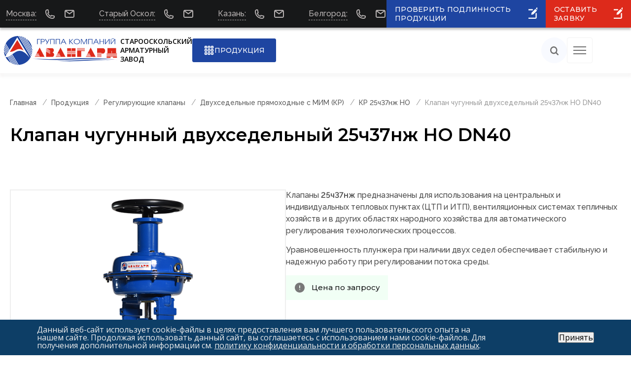

--- FILE ---
content_type: text/html; charset=UTF-8
request_url: https://saz-avangard.ru/catalog/klapany-reg/dvukhsedelniy-chugunniy-mim/25ch37nzh/kr25ch37nzh-no-d40/
body_size: 22656
content:
<!DOCTYPE html>
<html lang="ru" class="no-js">
<head>
    <meta charset="utf-8">
    <meta http-equiv='X-UA-Compatible' content='IE=edge,chrome=1'>

    <meta http-equiv="Content-Type" content="text/html; charset=UTF-8" />
<meta name="robots" content="index, follow" />
<meta name="description" content="Клапан чугунный двухседельный 25ч37нж НО DN40 от завода производителя САЗ «Авангард». Технические характеристики. Цена по запросу. Доставка по России." />
<link rel="canonical" href="https://saz-avangard.ru/catalog/klapany-reg/dvukhsedelniy-chugunniy-mim/25ch37nzh/kr25ch37nzh-no-d40/" />
<script data-skip-moving="true">(function(w, d, n) {var cl = "bx-core";var ht = d.documentElement;var htc = ht ? ht.className : undefined;if (htc === undefined || htc.indexOf(cl) !== -1){return;}var ua = n.userAgent;if (/(iPad;)|(iPhone;)/i.test(ua)){cl += " bx-ios";}else if (/Windows/i.test(ua)){cl += ' bx-win';}else if (/Macintosh/i.test(ua)){cl += " bx-mac";}else if (/Linux/i.test(ua) && !/Android/i.test(ua)){cl += " bx-linux";}else if (/Android/i.test(ua)){cl += " bx-android";}cl += (/(ipad|iphone|android|mobile|touch)/i.test(ua) ? " bx-touch" : " bx-no-touch");cl += w.devicePixelRatio && w.devicePixelRatio >= 2? " bx-retina": " bx-no-retina";if (/AppleWebKit/.test(ua)){cl += " bx-chrome";}else if (/Opera/.test(ua)){cl += " bx-opera";}else if (/Firefox/.test(ua)){cl += " bx-firefox";}ht.className = htc ? htc + " " + cl : cl;})(window, document, navigator);</script>


<link href="/bitrix/js/ui/design-tokens/dist/ui.design-tokens.min.css?172835118223463" type="text/css"  rel="stylesheet" />
<link href="/bitrix/js/ui/fonts/opensans/ui.font.opensans.min.css?17283502352320" type="text/css"  rel="stylesheet" />
<link href="/bitrix/js/main/popup/dist/main.popup.bundle.min.css?175118382028056" type="text/css"  rel="stylesheet" />
<link href="/bitrix/cache/css/s1/main/page_9766607daca1585572bf19ac8c4d9c8a/page_9766607daca1585572bf19ac8c4d9c8a_v1.css?176837215324216" type="text/css"  rel="stylesheet" />
<link href="/assets/css/plugins.min.css?163705751373622" type="text/css"  data-template-style="true" rel="stylesheet" />
<link href="/assets/css/docs.min.css?1766567127448222" type="text/css"  data-template-style="true" rel="stylesheet" />
<link href="/assets/css/jquery.fancybox.min.css?173545561413213" type="text/css"  data-template-style="true" rel="stylesheet" />
<link href="/assets/css/swiper-bundle.min.css?164396339115563" type="text/css"  data-template-style="true" rel="stylesheet" />
<link href="/local/components/slam/easyform/lib/css/bootstrap.min.css?173544453722741" type="text/css"  data-template-style="true" rel="stylesheet" />
<link href="/local/components/slam/easyform/lib/css/bootstrapValidator.min.css?1735444537565" type="text/css"  data-template-style="true" rel="stylesheet" />
<link href="/local/components/slam/easyform/templates/saz_popup/style.min.css?1735446534805" type="text/css"  data-template-style="true" rel="stylesheet" />
<link href="/local/templates/main/template_styles.css?1768441942103672" type="text/css"  data-template-style="true" rel="stylesheet" />







<meta property="og:type" content="website">
<meta name="twitter:card" content="summary_large_image">
<meta property="og:locale" content="ru">
<meta property="og:image" content="https://saz-avangard.ru/assets/logo1.jpg" />
<meta property="og:image" content="https://saz-avangard.ru/assets/logo1.jpg" />
<meta property="og:image:width" content="524">
<meta property="og:image:height" content="276">
<meta property="twitter:image:width" content="524">
<meta property="twitter:image:height" content="276">
<meta name="og:type" content="product">
<meta property="og:title" content="Клапан чугунный двухседельный 25ч37нж НО DN40" />
<meta property="og:description" content="" />
<meta property="og:url" content="https://saz-avangard.ru">
<meta property="og:locale" content="ru_RU">
<meta name="twitter:card" content="summary_large_image">
<meta name="twitter:title" content="Клапан чугунный двухседельный 25ч37нж НО DN40" />
<meta name="twitter:description" content="" />
<meta name="twitter:url" content="">
<meta name="twitter:domain" content="saz-avangard.ru">
 <style> .nca-cookiesaccept-line { box-sizing: border-box !important; margin: 0 !important; border: none !important; width: 100% !important; min-height: 10px !important; max-height: 250px !important; display: block; clear: both !important; padding: 12px !important; position: fixed; bottom: 0px !important; opacity: 1; transform: translateY(0%); z-index: 99999; } .nca-cookiesaccept-line > div { display: flex; align-items: center; } .nca-cookiesaccept-line > div > div { padding-left: 5%; padding-right: 5%; } .nca-cookiesaccept-line a { color: inherit; text-decoration:underline; } @media screen and (max-width:767px) { .nca-cookiesaccept-line > div > div { padding-left: 1%; padding-right: 1%; } } </style> 



    
    <title>Клапан чугунный двухседельный 25ч37нж НО DN40 купить в САЗ «Авангард»</title>




    <meta name="viewport" content="width=device-width, initial-scale=1, shrink-to-fit=no">

        <meta name="yandex-verification" content="cd321dbfd31e4b84"/>



    


    <link rel="stylesheet"
          href="https://fonts.googleapis.com/css2?family=Montserrat:wght@100;200;300;400;500;600;700;800;900&amp;family=Open+Sans:wght@300;400;600;700;800&amp;family=Raleway:wght@100;200;300;400;500;600;700;800;900&amp;display=swap">


<meta name="mailru-domain" content="Frnal9nB1qTQzPYE"/>
<!-- Yandex.Metrika counter -->
<script type="text/javascript" data-skip-moving="true">
	(function(m,e,t,r,i,k,a){m[i]=m[i]||function(){(m[i].a=m[i].a||[]).push(arguments)};
		m[i].l=1*new Date();
		for (var j = 0; j < document.scripts.length; j++) {if (document.scripts[j].src === r) { return; }}
		k=e.createElement(t),a=e.getElementsByTagName(t)[0],k.async=1,k.src=r,a.parentNode.insertBefore(k,a)})
	(window, document, "script", "https://mc.yandex.ru/metrika/tag.js", "ym");

	ym(21085297, "init", {
		clickmap:true,
		trackLinks:true,
		accurateTrackBounce:true,
		webvisor:true
	});
</script>
<noscript><div><img src="https://mc.yandex.ru/watch/21085297" style="position:absolute; left:-9999px;" alt="" /></div></noscript>
<!-- /Yandex.Metrika counter -->

    <meta name="yandex-verification" content="0fadaad3cd727079" />
</head>
<body>


<div id="panel">
    </div>
<!--'start_frame_cache_LkGdQn'--><!--'end_frame_cache_LkGdQn'-->
<div class="grids">
    <div class="el">0</div>
    <div class="el">1</div>
    <div class="el">2</div>
    <div class="el">3</div>
    <div class="el">4</div>
    <div class="el">5</div>
    <div class="el">6</div>
    <div class="el">7</div>
    <div class="el">8</div>
    <div class="el">9</div>
    <div class="el">10</div>
    <div class="el">11</div>
</div>


<div class="allContent">

<div class="tb">
    <header>
        <div class="from_top_block">
            <div class="wrapper">
                <div class="top_block">

                    <div class="container">

                        <ul class="top-contacts" style="padding-left: 0.25rem">
                            <li><span>Москва:</span>
                                <a class="phone_link" href="tel:+74953484692"><span>+7 (495) 348-46-92</span></a>
                               <!-- <a class="phone_link" href="tel:+74956489191"><span>+7 (495) 648-91-91</span></a>-->

                                <a class="email_link" href="mailto:sales@saz-avangard.ru"></a>
                                <ul class="top-contacts-sub">
                                    <li>
                                        <a class="phone_link" href="tel:+74953484692">+7 (495) 348-46-92</a>
                                        <a class="phone_link" href="tel:+74956489191">+7 (495) 648-91-91</a>
                                        <a class="email_link"
                                           href="mailto:sales@saz-avangard.ru">sales@saz-avangard.ru</a>
                                        <span class="w-mode">По будням с 09:00 до 18:00</span>
                                    </li>
                                </ul>
                            </li>
                            <li><span>Старый Оскол:</span> <a class="phone_link" href="tel:+74725469470"><span>+7 (4725) 469-470</span></a>
                                <a class="email_link" href="mailto:zavod@saz-avangard.ru"></a>
                                <ul class="top-contacts-sub">
                                    <li>
                                        <a class="phone_link" href="tel:+74725469470">+7 (4725) 469-470</a>
                                        <a class="email_link"
                                           href="mailto:zavod@saz-avangard.ru">zavod@saz-avangard.ru</a>
                                        <span class="w-mode">По будням с 08:00 до 17:00</span>
                                    </li>
                                </ul>
                            </li>
                            <li><span>Казань:</span> <a class="phone_link" href="tel:+78435700047"><span>+7 (843) 570-00-47</span></a>
                                <a class="email_link" href="mailto:kazan@saz-avangard.ru"></a>
                                <ul class="top-contacts-sub">
                                    <li>
                                        <a class="phone_link" href="tel:+78435700047">+7 (843) 570-00-47</a>
                                        <a class="email_link"
                                           href="mailto:kazan@saz-avangard.ru">kazan@saz-avangard.ru</a>
                                        <span class="w-mode">По будням с 08:00 до 17:00</span>
                                    </li>
                                </ul>
                            </li>
                            <li><span>Белгород:</span> <a class="phone_link" href="tel:+74722251480"><span>+7 (472) 225-14-80</span></a>
                                <a class="email_link" href="mailto:bgd@saz-avangard.ru"></a>
                                <ul class="top-contacts-sub">
                                    <li>
                                        <a class="phone_link" href="tel:+74722251480">+7 (472) 225-14-80</a>
                                        <a class="email_link" href="mailto:bgd@saz-avangard.ru">bgd@saz-avangard.ru</a>
                                        <span class="w-mode">По будням с 08:00 до 17:00</span>
                                    </li>
                                </ul>
                            </li>
                        </ul>

                    </div>

                    <div class="container"
                         style="display: none"><a class="email_link" href="mailto:zavod@saz-avangard.ru"><span>zavod@saz-avangard.ru</span></a>                        <div class="info">
                            <div ><span></span></div>
                            <div class="phones"><a class="phone_link" href="tel:+7 (4725) 469 370"><span>+7 (4725) 469 370</span></a><a class="phone_link"
                                                                                        href="tel:+7 (4725) 469 470"><span>+7 (4725) 469 470</span></a>
                            </div>
                        </div>
                    </div>
                    <div class="btn btn_prod_request btn_hight btn_blue" id="btn_prod_request">
                        <span>ПРОВЕРИТЬ ПОДЛИННОСТЬ ПРОДУКЦИИ</span></div>
                    <div class="btn btn_request btn_hight" id="btn_request">
                        <span>ОСТАВИТЬ ЗАЯВКУ</span></div>

                </div>
            </div>
        </div>
        <div class="from_center_block">
            <div class="wrapper">
                <div class="container">
                    <div class="from_logo"><a class="logo" href="/"
                                              title="Старооскольский арматурный завод «Авангард»"><img
                                    src="/assets/svg/logo.svg"
                                    alt="Группа компаний «Авангард»">
                            <div class="slogan"><span>Старооскольский</span> <span>арматурный</span> <span>завод</span>
</div>
                        </a></div>
                    <div class="from_container_btn"><a class="btn btn_catalog btn_medium"
                                                       href="/catalog/"
                                                       title="Перейти в раздел продукции"><span>ПРОДУКЦИЯ</span></a>
                    </div>
                    <div class="from_nav">
                        <!--'start_frame_cache_XEVOpk'--><nav class="header_nav desktop">
    <ul class="menu">             <li class="">
                <a href="/poll/klapany-predokhranitelnye/">Опросный лист</a>            </li>
                    <li class="">
                <a href="/calculators/">Калькуляторы</a>                    <ul class="submenu">                            <li class="">
                                <a href="/calculators/kalkulyator-rascheta-davleniya-nastroyki-klapana-predokhranitelnogo/">Расчет давления настройки предохранительного клапана</a>
                            </li>
                                                        <li class="">
                                <a href="/konfigurator/">Подбор усилия привода по перепаду давления</a>
                            </li>
                                                </ul>
                                </li>
                    <li class="">
                <a href="/docs/" class="">Документация</a>                    <ul class="submenu">                            <li class="">
                                <a href="/docs/raz/">Разрешительная документация</a>
                            </li>
                                                        <li class="">
                                <a href="/docs/sootv/">Сертификаты соответствия</a>
                            </li>
                                                        <li class="">
                                <a href="/docs/svid/">Свидетельства</a>
                            </li>
                                                        <li class="">
                                <a href="/docs/minprodtorg/">Минпромторг</a>
                            </li>
                                                        <li class="">
                                <a href="/docs/sout/">Сведения о СОУТ</a>
                            </li>
                                                        <li class="">
                                <a href="/docs/pasport/">Паспорт</a>
                            </li>
                                                </ul>
                                </li>
                    <li class="">
                <a href="/media/" class="">Медиа</a>                    <ul class="submenu">                            <li class="">
                                <a href="/media/photo/">Фотогалерея</a>
                            </li>
                                                        <li class="">
                                <a href="/media/video/">Видеогалерея</a>
                            </li>
                                                        <li class="">
                                <a href="/media/publikatsii-v-smi/">Публикации в СМИ</a>
                            </li>
                                                </ul>
                                </li>
                    <li class="">
                <a href="/about/" class="">О компании</a>                    <ul class="submenu">                            <li class="">
                                <a href="/about/">О нас</a>
                            </li>
                                                        <li class="">
                                <a href="/about/services/">Услуги</a>
                            </li>
                                                        <li class="">
                                <a href="/about/vacancy/">Вакансии</a>
                            </li>
                                                        <li class="">
                                <a href="/about/news/">Новости</a>
                            </li>
                                                        <li class="">
                                <a href="/partners/our-partners/">Сотрудничество</a>
                            </li>
                                                </ul>
                                </li>
                    <li class="">
                <a href="/contacts/">Контакты</a>            </li>
            </ul>
</nav>
<nav class="header_nav mobile">
    <div class="close"></div>
    <div class="scroll_container">
        <div class="m-search" title="Поиск по сайту"></div>

        <ul class="menu">
          <li class="">
            <a href="/catalog/"  title="Перейти в раздел продукции">Продукция</a>
          </li>
                          <li class="">
                    <a href="/poll/klapany-predokhranitelnye/">Опросный лист</a>                </li>
                            <li class="">
                    <a href="/calculators/">Калькуляторы</a>                        <ul class="submenu">                                <li class="">
                                    <a href="/calculators/kalkulyator-rascheta-davleniya-nastroyki-klapana-predokhranitelnogo/">Расчет давления настройки предохранительного клапана</a>
                                </li>
                                                                <li class="">
                                    <a href="/konfigurator/">Подбор усилия привода по перепаду давления</a>
                                </li>
                                                        </ul>
                                        </li>
                            <li class="">
                    <a href="/docs/" class="submenu_trigger">Документация</a>                        <ul class="submenu">                                <li class="">
                                    <a href="/docs/raz/">Разрешительная документация</a>
                                </li>
                                                                <li class="">
                                    <a href="/docs/sootv/">Сертификаты соответствия</a>
                                </li>
                                                                <li class="">
                                    <a href="/docs/svid/">Свидетельства</a>
                                </li>
                                                                <li class="">
                                    <a href="/docs/minprodtorg/">Минпромторг</a>
                                </li>
                                                                <li class="">
                                    <a href="/docs/sout/">Сведения о СОУТ</a>
                                </li>
                                                                <li class="">
                                    <a href="/docs/pasport/">Паспорт</a>
                                </li>
                                                        </ul>
                                        </li>
                            <li class="">
                    <a href="/media/" class="submenu_trigger">Медиа</a>                        <ul class="submenu">                                <li class="">
                                    <a href="/media/photo/">Фотогалерея</a>
                                </li>
                                                                <li class="">
                                    <a href="/media/video/">Видеогалерея</a>
                                </li>
                                                                <li class="">
                                    <a href="/media/publikatsii-v-smi/">Публикации в СМИ</a>
                                </li>
                                                        </ul>
                                        </li>
                            <li class="">
                    <a href="/about/" class="submenu_trigger">О компании</a>                        <ul class="submenu">                                <li class="">
                                    <a href="/about/">О нас</a>
                                </li>
                                                                <li class="">
                                    <a href="/about/services/">Услуги</a>
                                </li>
                                                                <li class="">
                                    <a href="/about/vacancy/">Вакансии</a>
                                </li>
                                                                <li class="">
                                    <a href="/about/news/">Новости</a>
                                </li>
                                                                <li class="">
                                    <a href="/partners/our-partners/">Сотрудничество</a>
                                </li>
                                                        </ul>
                                        </li>
                            <li class="">
                    <a href="/contacts/">Контакты</a>                </li>
                    </ul>
    </div>
</nav>
<div class="btns">
    <div class="search" id="search" title="Поиск по сайту"></div>
    <div class="burger">
        <div class="line"></div>
    </div>
</div>
<!--'end_frame_cache_XEVOpk'-->
                    </div>
                </div>
            </div>
        </div>
    </header>

</div>


    <section class="breadcrumbs subPage">
        <div class="container">
            <ul class="bx-breadcrumb" itemprop="http://schema.org/breadcrumb" itemscope itemtype="http://schema.org/BreadcrumbList">
			<li class="bx-breadcrumb-item" itemprop="itemListElement" itemscope itemtype="http://schema.org/ListItem">
				
				<a href="/" title="Главная" itemprop="item">
					<span itemprop="name">Главная</span>
				</a>
				<meta itemprop="position" content="1" />
			</li>
			<li class="bx-breadcrumb-item" itemprop="itemListElement" itemscope itemtype="http://schema.org/ListItem">
				
				<a href="/catalog/" title="Продукция" itemprop="item">
					<span itemprop="name">Продукция</span>
				</a>
				<meta itemprop="position" content="2" />
			</li>
			<li class="bx-breadcrumb-item" itemprop="itemListElement" itemscope itemtype="http://schema.org/ListItem">
				
				<a href="/catalog/klapany-reg/" title="Регулирующие клапаны" itemprop="item">
					<span itemprop="name">Регулирующие клапаны</span>
				</a>
				<meta itemprop="position" content="3" />
			</li>
			<li class="bx-breadcrumb-item" itemprop="itemListElement" itemscope itemtype="http://schema.org/ListItem">
				
				<a href="/catalog/klapany-reg/dvukhsedelniy-chugunniy-mim/" title="Двухседельные прямоходные с МИМ (КР)" itemprop="item">
					<span itemprop="name">Двухседельные прямоходные с МИМ (КР)</span>
				</a>
				<meta itemprop="position" content="4" />
			</li>
			<li class="bx-breadcrumb-item" itemprop="itemListElement" itemscope itemtype="http://schema.org/ListItem">
				
				<a href="/catalog/klapany-reg/dvukhsedelniy-chugunniy-mim/25ch37nzh/" title="КР 25ч37нж НО" itemprop="item">
					<span itemprop="name">КР 25ч37нж НО</span>
				</a>
				<meta itemprop="position" content="5" />
			</li>
			<li class="bx-breadcrumb-item" itemprop="itemListElement" itemscope itemtype="http://schema.org/ListItem">
				
				<span itemprop="name">Клапан чугунный двухседельный 25ч37нж НО DN40</span>
				<meta itemprop="position" content="6" />
			</li></ul>        </div>
    </section>
    <style type="text/css">
    .breadcrumbs {
        margin: 2.875rem 0 1rem;
    }

    .top_section {
        margin-top: 1rem;
    }

</style><!--'start_frame_cache_CxqOHg'-->
<section class="top_section>
    <div class="name_page">
        <div class="container">

            

            <h1>Клапан чугунный двухседельный 25ч37нж НО DN40</h1>

        </div>
    </div>
    </section>


    <style type="text/css">
        .breadcrumbs {
            margin: 2.875rem 0 1rem;
        }

        .top_section {
            margin-top: 1rem;
        }

    </style>




<div id="bx_117848907_2652" itemscope itemtype="http://schema.org/Product">
    <section class="product_preview">
        <div class="container">
            <div class="product_sliders  onePhoto">
                                    <div class="big_preview_slider">                          <div class="item" data-sn="0" data-entity="image" data-id="5407">
                            <a title="Клапан чугунный двухседельный 25ч37нж НО DN40" href="/upload/iblock/100/10068edddb63dc7d3573cd258ada82a6.png" data-fancybox="gallery">
								<img src="/upload/resize_cache/iblock/100/448_536_1/10068edddb63dc7d3573cd258ada82a6.png" width="330" height="536"
								     alt="Клапан чугунный двухседельный 25ч37нж НО DN40" itemprop="image"></a>
                        </div>
                         </div>            </div>
            <div class="product_information">
                <div class="wrapper">

                    
                    
                    <div class="product_description">
                        <p>
	 Клапаны <b>25ч37нж</b> предназначены для использования на центральных и индивидуальных тепловых пунктах (ЦТП и ИТП), вентиляционных системах тепличных хозяйств и в других областях народного хозяйства для автоматического регулирования технологических процессов.
</p>
<p>
	 Уравновешенность плунжера при наличии двух седел обеспечивает стабильную и надежную работу при регулировании потока среды.
</p>
                    </div>

                                        <div class="notification success"><span>Цена по запросу</span> </div>


                </div>
                <div class="btns">
                    <a class="btn btn_medium btn_transparent btn_red openForm" data-id="2652"
                       data-name="Клапан чугунный двухседельный 25ч37нж НО DN40" data-target=".request_popup">Оставить заявку</a>

                                            <a class="btn btn_medium btn_transparent btn_download" href="/files/gk-avangard-katalog_1.pdf"
                           download="">Скачать каталог</a>
                                        <a class="btn btn_medium btn_transparent btn_download" href="https://saz-avangard.ru/poll/klapany-predokhranitelnye/"
                       data-name="Клапан чугунный двухседельный 25ч37нж НО DN40" data-target=".request_popup">Заполнить опросный лист</a>



                </div>
                            </div>
        </div>
    </section>



    <section class="product_detailed_information">
        <div class="container">
            <ul class="tabs">
                    <li class="active"><span>Характеристики</span></li>
                                    <li><span>Материалы основных деталей</span></li>
                                    <li><span>Документация</span></li>
                                <li><span>Доставка и оплата</span></li>
            </ul>
            <ul class="tabs_content">

                <li class="active">
                    <div class="sh"><span>Характеристики</span></div>

                                        <div class="wrapper">
                        <div class="lb">

                            <div class="lbc">
                                                                    <h3 class="title">Характеристики</h3>
                                
                                <table cellspacing="1" cellpadding="0" id="table_from_excel">
<tbody>
<tr>
	<td valign="middle" align="center">
 <b>Номенклатура </b>
	</td>
	<td valign="middle" align="center">
		 25ч37нж DN-40
	</td>
</tr>
<tr>
	<td valign="middle" align="center">
 <b>Диаметр номинальный DN,мм</b>
	</td>
	<td valign="middle" align="center">
		 40
	</td>
</tr>
<tr>
	<td valign="middle" align="center">
 <b>Давление номинальное PN, МПа (кгс/см<sup>2</sup>)</b>
	</td>
	<td valign="middle" align="center">
		 1,6 (16)
	</td>
</tr>
<tr>
	<td valign="middle" align="center">
 <b>Пропускная характеристика</b>
	</td>
	<td valign="middle" align="center">
		 линейная<br>
		 &nbsp;равнопроцентная
	</td>
</tr>
<tr>
	<td valign="middle" align="center">
 <b>Рабочий ход плунжера,мм</b>
	</td>
	<td valign="middle" align="center">
		 25
	</td>
</tr>
<tr>
	<td valign="middle" align="center">
 <b>Условная пропускная способность Кvy, м3/ч</b>
	</td>
	<td valign="middle" align="center">
		 10 <br>
		 16 <br>
		 25 <br>
		 40
	</td>
</tr>
<tr>
	<td valign="middle" align="center">
 <b>Допустимый перепад давлений ΔР, МПа (кгс/см<sup>2</sup>)</b>
	</td>
	<td valign="middle" align="center">
		 1,5 (15)
	</td>
</tr>
<tr>
	<td valign="middle" align="center">
 <b>Относительная утечка в затворе, % от Кvy</b>
	</td>
	<td valign="middle" align="center">
		 0,05 при ΔРисп = 0,4МПа (4кгс/см<sup>2</sup>)
	</td>
</tr>
<tr>
	<td valign="middle" align="center">
 <b>Условное давление управляющего воздуха, МПа (кгс/см<sup>2</sup>)</b>
	</td>
	<td valign="middle" align="center">
		 0,25 (2,5)
	</td>
</tr>
<tr>
	<td valign="middle" align="center">
 <b>Рабочая среда</b>
	</td>
	<td valign="middle" align="center">
		 Вода, пар, воздух и др. жидкие и газообразные среды, нейтральные к материалам деталей, соприкасающихся со средой
	</td>
</tr>
<tr>
	<td valign="middle" align="center">
 <b>Температура рабочей среды Т, <sup>о</sup>С</b>
	</td>
	<td valign="middle" align="center">
		 от минус 15 до 300
	</td>
</tr>
<tr>
	<td valign="middle" align="center">
 <b>Температура окружающей среды, <sup>о</sup>С</b>
	</td>
	<td valign="middle" align="center">
		 от минус 15 до 50
	</td>
</tr>
<tr>
	<td valign="middle" align="center">
 <b>Тип МИМ</b>
	</td>
	<td valign="middle" align="center">
		 МИМ 250
	</td>
</tr>
<tr>
	<td valign="middle" align="center">
 <b>Масса клапана, кг</b>
	</td>
	<td valign="middle" align="center">
		 42
	</td>
</tr>
</tbody>
</table>
                                                                                            </div>
                        </div>


                        <div class="rb">
                            <div class="rbc">                                    <div class="item">
                                    <h3 class="title">Гарантии</h3>
                                    <div> <p><b>Гарантийный срок эксплуатации</b> – 12 месяцев со дня ввода в эксплуатацию. </p>
	 <p><b>Срок консервации</b> – 3 года. </p>
	 <p><b>Срок службы</b> – не менее 12 лет. </p>
	 <p><b>Наработка на отказ</b> – не менее 10000 часов.</p></div>
                                    </div>                                <div class="item double">
                                                                            <div><b>Код ТН ВЭД</b>
                                        <p>8481805990</p>
                                        </div>                                        <div><b>Код ОКП</b>
                                        <p> 372250</p>
                                        </div>                                </div>
                                                                    <div class="item"><b>Изготовление и поставка по ТУ</b>
                                    <p>  3722-002-22294686-2007</p>
                                    </div>
                                                                    <div class="item"><img src="/upload/medialibrary/e6a/e6ac43fb7af425b2c46d2b0cf5eb589b.jpg"></div>                            </div>
                        </div>
                    </div>

                </li>
                                    <li>
                    <div class="sh"><span>Материалы основных деталей</span></div>
                    <div class="wrapper">
                        <div class="lb">
                            <div class="lbc"><h3 class="title">Материалы основных деталей</h3>
                                <div class="main_parts"> <table >
<tbody >
<tr >
	<th >
 <b >аименование детали</b>
	</th>
	<th >
 <b >Марка материала</b>
	</th>
</tr>
<tr >
	<td >
		 Корпус, крышка
	</td>
	<td >
		 Чугун СЧ20 ГОСТ1412
	</td>
</tr>
<tr >
	<td >
		 Плунжер, седло
	</td>
	<td >
		 Сталь 20Х13 ГОСТ5632
	</td>
</tr>
<tr >
	<td >
		 Уплотнение в затворе
	</td>
	<td >
		 «металл по металлу»
	</td>
</tr>
<tr >
	<td >
		 Уплотнение сальника
	</td>
	<td >
		 ТРГ
	</td>
</tr>
</tbody>
</table></div>

                            </div>
                        </div>
                        <div class="rb">
                            <div class="rbc">
                                <div class="item">

                                    <h3 class="title">0</h3>
                                    <a href="" data-fancybox title="0"><img
                                                src=""></a></div>

                            </div>
                        </div>

                    </div>
                    </li>


                                    <li>
                    <div class="sh"><span>Документация</span></div>
                    <div class="wrapper">
                        <div class="dm">
                            <div class="lb_wrapper">                                    <ul>                                                <li class="management">
                                                    <a href="/upload/uf/2c8/knilibstj6km7oz34hppgqmiu9etpxfw/RE-na-klapan-reguliruyushchiy-dvukhsedelnyy-s-MIM-_TU-3722_002_22294686_2007_.pdf.pdf" data-fancybox target="_blank">
                                                        
                                                            <span>РЭ на клапан регулирующий двухседельный с МИМ [ТУ 3722-002-22294686-2007].pdf.pdf</span>

                                                        



                                                    </a>
                                                </li>
                                                                                    </ul>
                                                                    <ul>



                                                                            <li class="serts">
                                        <a><span>Сертификаты</span></a>
                                        <ul>

                                                                                                                                                <li>
                                                            <a href="/upload/uf/abd/34tjlxailu0c1kht4hxhdk9kpksbp95p/DS-_-010-na-klapan-reguliruyushchiy-dvukhsedelnyy-s-MIM-_TU-3722_002_22294686_2007_.pdf" data-fancybox target="_blank">
                                                                <span>ДС № 010 на клапан регулирующий двухседельный с МИМ [ТУ 3722-002-22294686-2007].pdf</span>

                                                            </a>
                                                        </li>
                                                                                                            <li>
                                                            <a href="/upload/uf/108/691qw5tprddgzlz865mtp0g7fghrwoyc/DS-_-032-na-klapan-reguliruyushchiy-dvukhsedelnyy-s-MIM-_TU-3722_002_22294686_2007_.pdf" data-fancybox target="_blank">
                                                                <span>ДС № 032 на клапан регулирующий двухседельный с МИМ [ТУ 3722-002-22294686-2007].pdf</span>

                                                            </a>
                                                        </li>
                                                                                                            <li>
                                                            <a href="/upload/uf/8c1/dovjguybljr6g9v2w3eqztdooew1v4tx/Fitosanitarnyy-sertifikat.pdf" data-fancybox target="_blank">
                                                                <span>Фитосанитарный сертификат.pdf</span>

                                                            </a>
                                                        </li>
                                                                                            </ul>
                                        </li>                                    </ul>                            </div>


                        </div>
                    </div>
                    </li>                <li>
                    <div class="sh"><span>Доставка и оплата</span></div>
                    <div class="wrapper">
                        <div class="dm">
                            <b class="title">Способы доставки</b>
								<p>
	Доставка продукции осуществляется транспортными компаниями Деловые Линии, ПЭК, Желдорэкспедиция, Байкал-Сервис или собственными автомобилями<span style="color:red;">*</span>:
</p>
<ul>
	<li>
	<p>
		I.&nbsp;&nbsp;&nbsp;МАН (до 20 тонн)
	</p>
 </li>
	<li>
	<p>
		II.&nbsp;&nbsp;Мерседес (до 20 тонн)
	</p>
 </li>
	<li>
	<p>
		III.&nbsp;Хёндай (до 6,5 тонн)
	</p>
 </li>
	<li>
	<p>
		IV.&nbsp;Газель (до 1,5 тонн)
	</p>
 </li>
</ul>
<br>
<p style="color:red; font-size: 0.8rem;">
	* - цену доставки продукции уточняйте при оформлении.
</p>
                        </div>
                        <div class="op"><b class="title">Оплата заказа</b>
								 <p>Если продукция в наличии или срок изготовления 3-5 рабочих дней: предлагаем 100% предоплаты. Если срок изготовления
                                    существенный: предлагаем 50% предоплаты, остальное – по факту готовности продукции к отгрузке. Возможны и иные способы
                                    оплаты.</p>
                        </div>
                    </div>
                </li>
            </ul>
        </div>
    </section>

    <meta itemprop="name" content="Клапан чугунный двухседельный 25ч37нж НО DN40"/>
    <meta itemprop="category" content=""/>

    <span itemprop="offers" itemscope itemtype="http://schema.org/Offer">
            <meta itemprop="price" content=""/>
            <meta itemprop="priceCurrency" content="RUB"/>
            <link itemprop="availability" href="http://schema.org/InStock"/>
        </span>

</div>



<!--'end_frame_cache_CxqOHg'--><div style="margin: 80px 0">
	<div style="width: 460px; margin: auto">
		<a class="btn btn_catalog red btn_medium" style="justify-content: flex-start" href="/files/gk-avangard-katalog_1.pdf" download title="Скачать каталог">
		<span style="width: calc(100% - 22px);">Каталог 'Арматура регулирующая, предохранительная и отсечная'</span></a>
	</div><br>
    <div style="width: 460px; margin: auto">
        <a class="btn btn_catalog red btn_medium" style="justify-content: flex-start" href="/files/gk-avangard-katalog_2.pdf" download title="Скачать каталог">
            <span>Каталог 'Запорная арматура'</span></a>
    </div><br>
    <div style="width: 460px; margin: auto">
        <a class="btn btn_catalog red btn_medium" style="justify-content: flex-start" href="/files/gk-avangard-katalog_3.pdf" download title="Скачать каталог">
            <span>Каталог 'Исполнительные механизмы'</span></a>
    </div>
</div>
 <div class="to_up"><span>наверх</span></div>
</div><footer>
    <div class="mobile_footer">
        <div class="footer_top_block">
            <div class="container"><!--'start_frame_cache_g8taYv'--><div class="item">
    <div class="q_list">
        <ul>                <li>
                    <a href="/catalog/"><span>Продукция</span></a>
                </li>
                            <li>
                    <a href="/partners/"><span>Сотрудничество</span></a>
                </li>
                                </ul></div></div>                    <div class="item"><div class="q_list"><ul>                                    <li>
                    <a href="/about/"><span>О компании</span></a>
                </li>
                    </ul>
    </div>
</div>
<!--'end_frame_cache_g8taYv'-->                <div class="item">
                    <div class="g_link"><a href="/contacts/"><span>Контакты</span></a></div>
                    <div class="q_list"><ul>
	<li><a class="phone_link" href="tel:+7 (4725) 469 370">+7 (4725) 469 370</a></li>
	<li><a class="phone_link" href="tel:+7 (4725) 469 470">+7 (4725) 469 470</a></li>
	<li>
	<div class="w-mode">
		 Пн-Чт с 08:00 до 17:00
	</div>
 </li>
	<li>
	<div class="w-mode">
		 Пт с 08:00 до 16:00<br>
	</div>
 </li>
	<li><a class="email_link" href="mailto:zavod@saz-avangard.ru">zavod@saz-avangard.ru</a></li>
</ul>                    </div>
                </div>
            </div>
        </div>
        <div class="footer_bottom_block">
            <div class="container">
                <div>
                    <div class="copyright"><span>© «ГК Авангард»<br /> САЗ «Авангард» («Арма-Пром»)<br /> 1998—2026</span></div>
                </div>
                <div>
                    <div class="links"><ul>
	<li><a href="/poleznaya-informatsiya/">Статьи</a></li>
    <li><a href="/privacy.php">Политика конфиденциальности и обработки персональных данных</a></li>
</ul>                    </div>
                </div>
                <div>
                    <div class="social_links"><ul>

<li><a class="tg" href="https://t.me/gk_avangard" target="_blank"><i class="fab fa-telegram-plane"></i></a></li>

<li><a class="vk" href="https://vk.com/avangard_saz" target="_blank"><i class="fab fa-vk"></i></a></li>

<li style="display:none"><a class="yt" href="https://www.youtube.com/channel/UCsAWWICSsnrFFG0-5kmnyhw/featured" target="_blank"><i class="fab fa-youtube"></i></a></li>

<li><a class="rutube" href="https://rutube.ru/channel/43017645/" target="_blank"><img src="/local/templates/main/i/ico-rutube-w.svg"></a></li>

<li><a class="dzen" href="https://dzen.ru/gk_avangard" target="_blank"><img src="/local/templates/main/i/ico-dzen-w.svg"></a></li>

</ul>                    </div>
                </div>
            </div>
        </div>
    </div>
    <div class="desktop_footer">
        <div class="footer_top_block">
            <div class="container"><!--'start_frame_cache_rIpOz9'-->    <div class="item">
        <div class="g_link"><a
                    href="/catalog/"><span>Продукция</span></a>
        </div>
        <div class="q_list">
                            <ul class="submenu">                        <li class="active ">
                            <a href="/catalog/klapany-reg/"><span>Клапаны регулирующие</span></a>
                        </li>
                                                <li class="">
                            <a href="/catalog/klapany-predokhranitelnye/"><span>Клапаны предохранительные</span></a>
                        </li>
                                                <li class="">
                            <a href="/catalog/otsechnye-klapany/"><span>Клапаны отсечные</span></a>
                        </li>
                                                <li class="">
                            <a href="/catalog/armatura-zapornaya/"><span>Арматура запорная</span></a>
                        </li>
                                                <li class="">
                            <a href="/catalog/ispolnitelnye-mekhanizmy/"><span>Исполнительные механизмы</span></a>
                        </li>
                                        </ul>
                        </div>
    </div>
    <div class="item">
        <div class="g_link"><a
                    href="/partners/"><span>Сотрудничество</span></a>
        </div>
        <div class="q_list">
                            <ul class="submenu">                        <li class="">
                            <a href="/partners/our-partners/"><span>Дилеры</span></a>
                        </li>
                                                <li class="">
                            <a href="/partners/postavschiki/"><span>Поставщики</span></a>
                        </li>
                                                <li class="">
                            <a href="/partners/clients/"><span>Клиенты</span></a>
                        </li>
                                        </ul>
                        </div>
    </div>
    <div class="item">
        <div class="g_link"><a
                    href="/about/"><span>О компании</span></a>
        </div>
        <div class="q_list">
                            <ul class="submenu">                        <li class="">
                            <a href="/about/"><span>О нас</span></a>
                        </li>
                                                <li class="">
                            <a href="/about/services/"><span>Услуги</span></a>
                        </li>
                                                <li class="">
                            <a href="/about/vacancy/"><span>Вакансии</span></a>
                        </li>
                                                <li class="">
                            <a href="/about/news/"><span>Новости</span></a>
                        </li>
                                                <li class="">
                            <a href="/partners/our-partners/"><span>Сотрудничество</span></a>
                        </li>
                                        </ul>
                        </div>
    </div>
<!--'end_frame_cache_rIpOz9'-->                <div class="item">
                    <div class="g_link"><a href="/contacts/"><span>Контакты</span></a></div>
                    <div class="q_list"><ul>
	<li><a class="phone_link" href="tel:+7 (4725) 469 370">+7 (4725) 469 370</a></li>
	<li><a class="phone_link" href="tel:+7 (4725) 469 470">+7 (4725) 469 470</a></li>
	<li>
	<div class="w-mode">
		 Пн-Чт с 08:00 до 17:00
	</div>
 </li>
	<li>
	<div class="w-mode">
		 Пт с 08:00 до 16:00<br>
	</div>
 </li>
	<li><a class="email_link" href="mailto:zavod@saz-avangard.ru">zavod@saz-avangard.ru</a></li>
</ul>
                    </div>
                </div>
            </div>
        </div>
        <div class="footer_bottom_block">
            <div class="container">
                <div>
                    <div class="copyright"><span>© «ГК Авангард»<br /> САЗ «Авангард» («Арма-Пром»)<br /> 1998—2026</span></div>
                </div>
                <div>
                    <div class="links"><ul>
	<li><a href="/poleznaya-informatsiya/">Статьи</a></li>
    <li><a href="/privacy.php">Политика конфиденциальности и обработки персональных данных</a></li>
</ul>
                    </div>
                </div>
                <div>
                    <div class="social_links"><ul>

<li><a class="tg" href="https://t.me/gk_avangard" target="_blank"><i class="fab fa-telegram-plane"></i></a></li>

<li><a class="vk" href="https://vk.com/avangard_saz" target="_blank"><i class="fab fa-vk"></i></a></li>

<li style="display:none"><a class="yt" href="https://www.youtube.com/channel/UCsAWWICSsnrFFG0-5kmnyhw/featured" target="_blank"><i class="fab fa-youtube"></i></a></li>

<li><a class="rutube" href="https://rutube.ru/channel/43017645/" target="_blank"><img src="/local/templates/main/i/ico-rutube-w.svg"></a></li>

<li><a class="dzen" href="https://dzen.ru/gk_avangard" target="_blank"><img src="/local/templates/main/i/ico-dzen-w.svg"></a></li>

</ul>                    </div>
                </div>
            </div>
        </div>
    </div>
</footer>

<div class="search_popup">
    <button class="close"></button>
    <div class="container"><p class="title">Поиск</p>
<form class="search_form" action="/search/">
    <div class="input_container">
        <label for="search"><span>Что нужно найти?</span></label>
        <input id="q" type="text" name="q">
        <input class="search_btn" type="submit">
    </div>
</form>
    </div>
</div>
<div class="mobile_search_popup">
    <button class="close"></button>
    <div class="container">
        <div class="wrapper">
            <div class="top_block">
            </div><p class="title">Поиск</p>
<form class="mobile_search_form" action="/search/">
    <div class="input_container">
        <label for="m_search"><span>Что нужно найти?</span></label>
        <input id="m_search" type="text" name="q">
        <input class="search_btn" type="submit">
    </div>
</form>
<div class="result_wrapper" style="display: none">
    <p class="title">Результаты по запросу:</p><a class="sq"></a>
</div>
<div class="scroll_wrapper" style="display: none">
    <div class="scroll_container">
        <div class="results_list">

        </div>
    </div>
</div>

        </div>
    </div>
</div>
<div class="request_popup request_popup_call">
    <button class="close"></button>
    <div class="container">
        <div class="wrapper">
            <div class="top_block">
                <p class="title">Оставить заявку</p>
            </div>
            <div class="scroll_wrapper">
                <div class="scroll_container"><!--'start_frame_cache_9Rhx8S'-->

<div class="slam-easyform request_form" style="max-width:500px">
    <form id="FORM10"
          enctype="multipart/form-data"
          method="POST"
          action="#"
          autocomplete="on"
          novalidate="novalidate"
        >
        <div class="alert alert-success hidden" role="alert">
            Ваше сообщение отправлено. Мы свяжемся с вами!        </div>
        <div class="alert alert-danger hidden" role="alert">
            Произошла ошибка. Сообщение не отправлено.                    </div>

        <input type="hidden" name="FORM_ID" value="FORM10">
        <input type="text" name="ANTIBOT[NAME]" value="" class="hidden">

                <div class="row">
                                    <div class="col-xs-12">
                            <div class="form-group">
                                                                    <label class="control-label" for="FORM10_FIELD_TITLE">Ваше имя:</label>
                                                                <input class="form-control" type="text" id="FORM10_FIELD_TITLE" name="FIELDS[TITLE]" value=""    >
                            </div>
                        </div>
                                            <div class="col-xs-12">
                            <div class="form-group">
                                                                    <label class="control-label" for="FORM10_FIELD_EMAIL">Ваш E-mail<span class="asterisk">*</span>:</label>
                                                                <input class="form-control" type="email" id="FORM10_FIELD_EMAIL" name="FIELDS[EMAIL]" value=""   required data-bv-message="Обязательное поле"data-bv-emailaddress-message="E-mail введен некорректно" >
                            </div>
                        </div>
                                            <div class="col-xs-12">
                            <div class="form-group">
                                                                    <label class="control-label" for="FORM10_FIELD_PHONE">Мобильный телефон<span class="asterisk">*</span>:</label>
                                                                <input class="form-control" type="tel" id="FORM10_FIELD_PHONE" name="FIELDS[PHONE]" value=""   required data-bv-message="Обязательное поле" data-inputmask-mask="+7 (999) 999-9999" data-mask="+7 (999) 999-9999">
                            </div>
                        </div>
                                            <div class="col-xs-12">
                            <div class="form-group">
                                                                    <label class="control-label" for="FORM10_FIELD_INN">ИНН<span class="asterisk">*</span>:</label>
                                                                <input class="form-control" type="text" id="FORM10_FIELD_INN" name="FIELDS[INN]" value=""   required data-bv-message="Обязательное поле" >
                            </div>
                        </div>
                                            <div class="col-xs-12">
                            <div class="form-group">
                                                                    <label class="control-label" for="FORM10_FIELD_MESSAGE">Сообщение:</label>
                                                                <div>
                                    <textarea class="form-control" id="FORM10_FIELD_MESSAGE" rows="5" name="FIELDS[MESSAGE]"   ></textarea>
                                </div>
                            </div>
                        </div>
                                            <div class="col-xs-12">
                            <div class="form-group">
                                <label class="checkbox-inline">
                                    <input  type="checkbox" name="FIELDS[ACCEPT]" value="Да"  required data-bv-message="Обязательное поле">
									Отправляя форму, подтверждаю, что я ознакомился с <a rel="nofollow" target="_blank" href="/privacy/">политикой конфиденциальности и обработки персональных данных</a>.                                </label>
                            </div>
                        </div>
                                                    <div class="col-xs-12">
                    <div class="form-group">
                                                <input id="FORM10-captchaValidator"  class="form-control" type="text" required data-bv-notempty-message="
" name="captchaValidator" style="border: none; height: 0; padding: 0; visibility: hidden;">
                        <div id="FORM10-captchaContainer"></div>
                    </div>
                </div>
            
                <div class="col-xs-12">
                                            <p class="warning-buy"><small>Заявки обрабатываются с 08-00 до 17-00, по будням.</small></p>
                                        <button type="submit" class="btn-primary pull-right submit-button saz-btn" data-default="Отправить">Отправить</button>
                </div>
                    </div>
    </form>

    </div>

<!--'end_frame_cache_9Rhx8S'-->
                </div>
            </div>
        </div>
    </div>
</div>

<div class="request_popup request_prod_popup">
    <button class="close"></button>
    <div class="container">
        <div class="wrapper">
            <div class="top_block">
                <p class="title">Проверить продукцию</p>
            </div>
            <div class="scroll_wrapper">
                <div class="scroll_container"><!--'start_frame_cache_x7Uk4i'-->

<div class="slam-easyform request_form" style="max-width:500px">
    <form id="FORM11"
          enctype="multipart/form-data"
          method="POST"
          action="#"
          autocomplete="on"
          novalidate="novalidate"
        >
        <div class="alert alert-success hidden" role="alert">
            Ваше сообщение отправлено. Мы свяжемся с вами!        </div>
        <div class="alert alert-danger hidden" role="alert">
            Произошла ошибка. Сообщение не отправлено.                    </div>

        <input type="hidden" name="FORM_ID" value="FORM11">
        <input type="text" name="ANTIBOT[NAME]" value="" class="hidden">

                <div class="row">
                                    <div class="col-xs-12">
                            <div class="form-group">
                                                                    <label class="control-label" for="FORM11_FIELD_TITLE">Ваше имя:</label>
                                                                <input class="form-control" type="text" id="FORM11_FIELD_TITLE" name="FIELDS[TITLE]" value=""    >
                            </div>
                        </div>
                                            <div class="col-xs-12">
                            <div class="form-group">
                                                                    <label class="control-label" for="FORM11_FIELD_EMAIL">Ваш E-mail<span class="asterisk">*</span>:</label>
                                                                <input class="form-control" type="email" id="FORM11_FIELD_EMAIL" name="FIELDS[EMAIL]" value=""   required data-bv-message="Обязательное поле"data-bv-emailaddress-message="E-mail введен некорректно" >
                            </div>
                        </div>
                                            <div class="col-xs-12">
                            <div class="form-group">
                                                                    <label class="control-label" for="FORM11_FIELD_PHONE">Мобильный телефон<span class="asterisk">*</span>:</label>
                                                                <input class="form-control" type="tel" id="FORM11_FIELD_PHONE" name="FIELDS[PHONE]" value=""   required data-bv-message="Обязательное поле" data-inputmask-mask="+7 (999) 999-9999" data-mask="+7 (999) 999-9999">
                            </div>
                        </div>
                                            <div class="col-xs-12">
                            <div class="form-group">
                                                                    <label class="control-label" for="FORM11_FIELD_INN">ИНН<span class="asterisk">*</span>:</label>
                                                                <input class="form-control" type="text" id="FORM11_FIELD_INN" name="FIELDS[INN]" value=""   required data-bv-message="Обязательное поле" >
                            </div>
                        </div>
                                            <div class="col-xs-12">
                            <div class="form-group">
                                                                    <label class="control-label" for="FORM11_FIELD_MESSAGE">Укажите наименование продукции, заводские номера, дату изготовления (информация в паспорте/на бирке)<span class="asterisk">*</span>:</label>
                                                                <div>
                                    <textarea class="form-control" id="FORM11_FIELD_MESSAGE" rows="5" name="FIELDS[MESSAGE]"   required data-bv-message=""></textarea>
                                </div>
                            </div>
                        </div>
                                            <div class="col-xs-12">
                            <div class="form-group">
                                                                    <label class="control-label" for="FORM11_FIELD_DOCS">Прикрепите фотографии продукции и бирок, сканы паспортов:</label>
                                                                <div class="drag_n_drop-field">
                                    <!--a href="javascript:void(0);" id="file-selectdialogswitcher-FORM11_FIELD_DOCS" class="file-selectdialog-switcher" onclick="BX.onCustomEvent(this.parentNode, 'BFileDLoadFormController');return false;"><span>Загрузить файлы</span></a-->
<div id="file-selectdialog-FORM11_FIELD_DOCS" class="file-selectdialog">
	<table id="file-file-template" style='display:none;'>
		<tr class="file-inline-file" id="file-doc">
			<td class="files-name">
				<span class="files-text">
					<span class="f-wrap" data-role='name'>#name#</span>
				</span>
			</td>
			<td class="files-size" data-role='size'>#size#</td>
			<td class="files-storage">
				<div class="files-storage-block">
					<span class="files-placement">&nbsp;</span>
				</div>
			</td>
		</tr>
	</table>
	<div id="file-image-template" style='display:none;'>
		<span class="feed-add-photo-block">
			<span class="feed-add-img-wrap">
				<img width="90" height="90" border="0" data-role='image'>
			</span>
			<span class="feed-add-img-title" data-role='name'>#name#</span>
			<span class="feed-add-post-del-but"></span>
		</span>
	</div>
	<div class="file-extended">
			<div class="file-placeholder">
			<table class="files-list" cellspacing="0">
				<tbody class="file-placeholder-tbody">
								</tbody>
			</table>
		</div>
		<div class="file-selector">
			Перетащите несколько файлов в эту область<br />
			<span class="file-uploader"><span class="file-but-text">или выберите файлы на компьютере</span><input class="file-fileUploader file-filemacos" id="file-fileUploader-FORM11_FIELD_DOCS" type="file" multiple='multiple' size='1' /></span>
			<div class="webform-field-upload-notice">Выберите файл с расширением (doc, docx, xls, xlsx, txt, rtf, pdf, png, jpeg, jpg, gif) и размером, не превышающим 20 МБ.</div>		</div>
	</div>
	<div class="file-simple" style='padding:0; margin:0;'>
			<div class="file-placeholder">
			<table class="files-list" cellspacing="0">
				<tbody class="file-placeholder-tbody">
					<tr style='display: none;'><td colspan='3'></td></tr>				</tbody>
			</table>
		</div>
		<div class="file-selector"><span class="file-uploader"><span class="file-uploader-left"></span><span class="file-but-text">Загрузить файлы</span><span class="file-uploader-right"></span><input class="file-fileUploader file-filemacos" id="file-fileUploader-FORM11_FIELD_DOCS" type="file"  size='1' /></span></div></div>
	</div>
                                </div>
                            </div>
                        </div>
                                            <div class="col-xs-12">
                            <div class="form-group">
                                <label class="checkbox-inline">
                                    <input  type="checkbox" name="FIELDS[ACCEPT]" value="Да"  required data-bv-message="Обязательное поле">
									Отправляя форму, подтверждаю, что я ознакомился с <a rel="nofollow" target="_blank" href="/privacy/">политикой конфиденциальности и обработки персональных данных</a>.                                </label>
                            </div>
                        </div>
                                                    <div class="col-xs-12">
                    <div class="form-group">
                                                <input id="FORM11-captchaValidator"  class="form-control" type="text" required data-bv-notempty-message="" name="captchaValidator" style="border: none; height: 0; padding: 0; visibility: hidden;">
                        <div id="FORM11-captchaContainer"></div>
                    </div>
                </div>
            
                <div class="col-xs-12">
                                            <p class="warning-buy"><small>Заявки обрабатываются с 08-00 до 17-00, по будням.</small></p>
                                        <button type="submit" class="btn-primary pull-right submit-button saz-btn" data-default="Отправить">Отправить</button>
                </div>
                    </div>
    </form>

    </div>

<!--'end_frame_cache_x7Uk4i'-->
                </div>
            </div>
        </div>
    </div>
</div>

<div class="become_partner popupWindow">
    <button class="close"></button>
    <div class="container">
        <div class="wrapper">
            <div class="top_block">
                <p class="title">Стать партнером</p>
            </div>
            <div class="scroll_wrapper">
                <div class="scroll_container"><!--'start_frame_cache_4GaQuG'-->

<div class="slam-easyform request_form" style="max-width:500px">
    <form id="FORM20"
          enctype="multipart/form-data"
          method="POST"
          action="#"
          autocomplete="on"
          novalidate="novalidate"
        >
        <div class="alert alert-success hidden" role="alert">
            Ваше сообщение отправлено. Мы свяжемся с вами!        </div>
        <div class="alert alert-danger hidden" role="alert">
            Произошла ошибка. Сообщение не отправлено.                    </div>

        <input type="hidden" name="FORM_ID" value="FORM20">
        <input type="text" name="ANTIBOT[NAME]" value="" class="hidden">

                <div class="row">
                                    <div class="col-xs-12">
                            <div class="form-group">
                                                                    <label class="control-label" for="FORM20_FIELD_TITLE">Ваше имя:</label>
                                                                <input class="form-control" type="text" id="FORM20_FIELD_TITLE" name="FIELDS[TITLE]" value=""    >
                            </div>
                        </div>
                                            <div class="col-xs-12">
                            <div class="form-group">
                                                                    <label class="control-label" for="FORM20_FIELD_EMAIL">Ваш E-mail<span class="asterisk">*</span>:</label>
                                                                <input class="form-control" type="email" id="FORM20_FIELD_EMAIL" name="FIELDS[EMAIL]" value=""   required data-bv-message="Обязательное поле"data-bv-emailaddress-message="E-mail введен некорректно" >
                            </div>
                        </div>
                                            <div class="col-xs-12">
                            <div class="form-group">
                                                                    <label class="control-label" for="FORM20_FIELD_PHONE">Мобильный телефон<span class="asterisk">*</span>:</label>
                                                                <input class="form-control" type="tel" id="FORM20_FIELD_PHONE" name="FIELDS[PHONE]" value=""   required data-bv-message="Обязательное поле" data-inputmask-mask="+7 (999) 999-9999" data-mask="+7 (999) 999-9999">
                            </div>
                        </div>
                                            <div class="col-xs-12">
                            <div class="form-group">
                                                                    <label class="control-label" for="FORM20_FIELD_INN">ИНН<span class="asterisk">*</span>:</label>
                                                                <input class="form-control" type="text" id="FORM20_FIELD_INN" name="FIELDS[INN]" value=""   required data-bv-message="Обязательное поле" >
                            </div>
                        </div>
                                            <div class="col-xs-12">
                            <div class="form-group">
                                                                    <label class="control-label" for="FORM20_FIELD_MESSAGE">Сообщение:</label>
                                                                <div>
                                    <textarea class="form-control" id="FORM20_FIELD_MESSAGE" rows="5" name="FIELDS[MESSAGE]"   ></textarea>
                                </div>
                            </div>
                        </div>
                                                    <div class="col-xs-12">
                    <div class="form-group">
                                                <input id="FORM20-captchaValidator"  class="form-control" type="text" required data-bv-notempty-message="" name="captchaValidator" style="border: none; height: 0; padding: 0; visibility: hidden;">
                        <div id="FORM20-captchaContainer"></div>
                    </div>
                </div>
            
                <div class="col-xs-12">
                                            <p class="warning-buy"><small>Заявки обрабатываются с 08-00 до 17-00, по будням. Передавая свои данные, вы даете согласие на обработку <a target="_blank" href="https://saz-avangard.ru/privacy.php">персональных данных</a></small></p>
                                        <button type="submit" class="btn-primary pull-right submit-button saz-btn" data-default="Отправить">Отправить</button>
                </div>
                    </div>
    </form>

    </div>

<!--'end_frame_cache_4GaQuG'--><!--<form class="request_form ajaxForm" action="/ajax/form/become_partner/" data-modal=".popupWindow">
    <input type="hidden" name="page" value="">
    <input type="hidden" name="recaptcha_token" value="">

    <div class="fields">
        <div class="input_container">
            <label class="req" for="become_partner_name">
                <p>Имя&nbsp;<span>*</span></p>
            </label>
            <input id="become_partner_name" type="text" name="name" required>
        </div>
        <div class="input_container">
            <label class="req" for="become_partner_tel">
                <p>Телефон&nbsp;<span>*</span></p>
            </label>
            <input id="become_partner_tel" type="tel" name="tel" required>
        </div>
        <div class="input_container">
            <label class="req" for="become_partner_email">
                <p>E-mail&nbsp;<span>*</span></p>
            </label>
            <input id="become_partner_email" type="email" name="email" required>
        </div>
        <div class="input_container">
            <label class="req" for="become_partner_c_name">
                <p>Организация&nbsp;<span>*</span></p>
            </label>
            <input id="become_partner_c_name" type="text" name="company_name" required>
        </div>
        <div class="dop_container">
                    <div class="checkboxes">
                        <div class="checkbox checkbox_list">
                            <label class="custom_radio">
                                <div class="checkin">
                                    <input type="radio" name="doc_type" value="ИНН" checked>
                                    <div class="radio"></div>
                                </div>
                                <div class="info">
                                    <p>ИНН</p>
                                </div>
                            </label><label class="custom_radio">
                                <div class="checkin">
                                    <input type="radio" name="doc_type" value="БИК">
                                    <div class="radio"></div>
                                </div>
                                <div class="info">
                                    <p>БИК</p>
                                </div>
                            </label><label class="custom_radio">
                                <div class="checkin">
                                    <input type="radio" name="doc_type" value="УНП">
                                    <div class="radio"></div>
                                </div>
                                <div class="info">
                                    <p>УНП</p>
                                </div>
                            </label> <label class="custom_radio">
                                <div class="checkin">
                                    <input type="radio" name="doc_type" value="Другое">
                                    <div class="radio"></div>
                                </div>
                                <div class="info">
                                    <p>Другое</p>
                                </div>
                            </label>

                        </div>
                    </div>
                    <div class="doc_type input_container" style="display:none;">
                      <label class="req" for="become_partnerorg_doc_type">
                        <p>Укажите тип документа&nbsp;<span>*</span></p>
                      </label>
                      <input id="org_doc_type" type="text" name="become_partnerorg_doc_type">
                    </div>
                    <div class="input_container"  >
                      <label class="req" for="become_partnerorg_rq__name">
                        <p>Реквизиты&nbsp;<span>*</span></p>
                      </label>
                      <input id="become_partnerrg_rq__name" type="text" name="org_rq_name" required>
                    </div>
                  </div>
        <div class="textarea_container">
            <label class="req" for="become_partner_message">
                <p>Ваше сообщение</p>
            </label>
            <textarea id="become_partner_message" rows="3" name="message"></textarea>
        </div>
    </div>
    <label class="custom_checkbox">
        <div class="checkin">
            <input type="checkbox" checked="" name="userconsent" value="Y">
            <div class="check"></div>
        </div>
        <div class="info">
            <p>Заявки обрабатываются с <b>08-00 до 17-00, по будням</b>. Передавая свои данные, вы даете согласие на <a href="/privacy.php" target="_blank">обработку
                    персональных данных</a></p>
        </div>
    </label>
    <button type="submit" onclick="this.form.recaptcha_token.value = window.recaptcha.getToken()">ОТПРАВИТЬ ЗАПРОС</button>
</form>-->
                </div>
            </div>
        </div>
    </div>
</div>

<div class="cooperation_popup">
    <div class="container">
        <button class="close"></button>
        <div class="wrapper">
            <div class="top_block">
                <p class="title"></p>
                <p class="address"></p>
            </div>
            <div class="description_wrapper">
                <div class="description">
                    <div class="description_text">
                        <p class="desc"></p>

                    </div>
                </div>
            </div>
            <div class="contacts">
                <div class="img"  >Отзыв: <a href="" class="reviewA" data-fancybox><span>Открыть</span></a></div>
                <p class="cat">Каталог:&nbsp;<a href="" target="_blank" data-fancybox><span>Открыть</span></a></p>
                <p class="sert">Сертификаты:&nbsp;<a href="" target="_blank" data-fancybox><span>Открыть</span></a></p>
                <p class="lnk">Сайт:&nbsp;<a href="" target="_blank"><span></span></a></p>
                <p class="tel">Телефон:&nbsp;<a href="" target="_blank"><span></span></a></p>
                <p class="email">E-mail:&nbsp;<a href="" target="_blank"><span></span></a></p>
            </div>
        </div>
    </div>
</div>
<div class="vacancy_popup">
    <div class="container">
        <button class="close"></button>
        <div class="wrapper">

        </div>
    </div>
</div>

<div class="info_popup">
    <div class="container">
    <button class="close"></button>
        <div class="wrapper">
            <div class="top_block">
                <p class="title">Уведомление</p>
            </div>
            <div class="scroll_wrapper">
                <div class="scroll_container">
                </div>
            </div>
        </div>
    </div>
</div>

<!--'start_frame_cache_dU3izR'--><!--'end_frame_cache_dU3izR'-->
<script>if(!window.BX)window.BX={};if(!window.BX.message)window.BX.message=function(mess){if(typeof mess==='object'){for(let i in mess) {BX.message[i]=mess[i];} return true;}};</script>
<script>(window.BX||top.BX).message({"JS_CORE_LOADING":"Загрузка...","JS_CORE_NO_DATA":"- Нет данных -","JS_CORE_WINDOW_CLOSE":"Закрыть","JS_CORE_WINDOW_EXPAND":"Развернуть","JS_CORE_WINDOW_NARROW":"Свернуть в окно","JS_CORE_WINDOW_SAVE":"Сохранить","JS_CORE_WINDOW_CANCEL":"Отменить","JS_CORE_WINDOW_CONTINUE":"Продолжить","JS_CORE_H":"ч","JS_CORE_M":"м","JS_CORE_S":"с","JSADM_AI_HIDE_EXTRA":"Скрыть лишние","JSADM_AI_ALL_NOTIF":"Показать все","JSADM_AUTH_REQ":"Требуется авторизация!","JS_CORE_WINDOW_AUTH":"Войти","JS_CORE_IMAGE_FULL":"Полный размер"});</script><script src="/bitrix/js/main/core/core.min.js?1751183851230432"></script><script>BX.Runtime.registerExtension({"name":"main.core","namespace":"BX","loaded":true});</script>
<script>BX.setJSList(["\/bitrix\/js\/main\/core\/core_ajax.js","\/bitrix\/js\/main\/core\/core_promise.js","\/bitrix\/js\/main\/polyfill\/promise\/js\/promise.js","\/bitrix\/js\/main\/loadext\/loadext.js","\/bitrix\/js\/main\/loadext\/extension.js","\/bitrix\/js\/main\/polyfill\/promise\/js\/promise.js","\/bitrix\/js\/main\/polyfill\/find\/js\/find.js","\/bitrix\/js\/main\/polyfill\/includes\/js\/includes.js","\/bitrix\/js\/main\/polyfill\/matches\/js\/matches.js","\/bitrix\/js\/ui\/polyfill\/closest\/js\/closest.js","\/bitrix\/js\/main\/polyfill\/fill\/main.polyfill.fill.js","\/bitrix\/js\/main\/polyfill\/find\/js\/find.js","\/bitrix\/js\/main\/polyfill\/matches\/js\/matches.js","\/bitrix\/js\/main\/polyfill\/core\/dist\/polyfill.bundle.js","\/bitrix\/js\/main\/core\/core.js","\/bitrix\/js\/main\/polyfill\/intersectionobserver\/js\/intersectionobserver.js","\/bitrix\/js\/main\/lazyload\/dist\/lazyload.bundle.js","\/bitrix\/js\/main\/polyfill\/core\/dist\/polyfill.bundle.js","\/bitrix\/js\/main\/parambag\/dist\/parambag.bundle.js"]);
</script>
<script>BX.Runtime.registerExtension({"name":"ui.dexie","namespace":"BX.DexieExport","loaded":true});</script>
<script>BX.Runtime.registerExtension({"name":"ls","namespace":"window","loaded":true});</script>
<script>BX.Runtime.registerExtension({"name":"fx","namespace":"window","loaded":true});</script>
<script>BX.Runtime.registerExtension({"name":"fc","namespace":"window","loaded":true});</script>
<script>BX.Runtime.registerExtension({"name":"masked_input","namespace":"window","loaded":true});</script>
<script>BX.Runtime.registerExtension({"name":"jquery","namespace":"window","loaded":true});</script>
<script>BX.Runtime.registerExtension({"name":"ui.design-tokens","namespace":"window","loaded":true});</script>
<script>BX.Runtime.registerExtension({"name":"ui.fonts.opensans","namespace":"window","loaded":true});</script>
<script>BX.Runtime.registerExtension({"name":"main.popup","namespace":"BX.Main","loaded":true});</script>
<script>BX.Runtime.registerExtension({"name":"popup","namespace":"window","loaded":true});</script>
<script>BX.Runtime.registerExtension({"name":"dd","namespace":"window","loaded":true});</script>
<script>(window.BX||top.BX).message({"LANGUAGE_ID":"ru","FORMAT_DATE":"DD.MM.YYYY","FORMAT_DATETIME":"DD.MM.YYYY HH:MI:SS","COOKIE_PREFIX":"BITRIX_SM","SERVER_TZ_OFFSET":"10800","UTF_MODE":"Y","SITE_ID":"s1","SITE_DIR":"\/","USER_ID":"","SERVER_TIME":1769266912,"USER_TZ_OFFSET":0,"USER_TZ_AUTO":"Y","bitrix_sessid":"5b325505552020f9252d05b039c03e5f"});</script><script  src="/bitrix/cache/js/s1/main/kernel_main/kernel_main_v1.js?1751184161160941"></script>
<script src="/bitrix/js/ui/dexie/dist/dexie.bundle.min.js?1751183850102530"></script>
<script src="/bitrix/js/main/core/core_ls.min.js?17511838072683"></script>
<script src="/bitrix/js/main/core/core_frame_cache.min.js?175118384710481"></script>
<script src="/bitrix/js/main/masked_input.min.js?163705748410216"></script>
<script src="/bitrix/js/main/jquery/jquery-1.12.4.min.js?172835014697163"></script>
<script src="/bitrix/js/main/popup/dist/main.popup.bundle.min.js?175118384766962"></script>
<script src="https://www.google.com/recaptcha/api.js"></script>
<script src="/bitrix/js/main/file_upload_agent.min.js?172835013311715"></script>
<script>BX.setJSList(["\/bitrix\/js\/main\/session.js","\/bitrix\/js\/main\/pageobject\/pageobject.js","\/bitrix\/js\/main\/core\/core_window.js","\/bitrix\/js\/main\/date\/main.date.js","\/bitrix\/js\/main\/core\/core_date.js","\/bitrix\/js\/main\/utils.js","\/bitrix\/js\/main\/core\/core_fx.js","\/bitrix\/js\/main\/core\/core_dd.js","\/local\/components\/slam\/easyform\/templates\/saz_popup\/bitrix\/main.file.input\/drag_n_drop\/script.js","\/assets\/js\/modernizr.js","\/assets\/js\/jquery.fancybox.min.js","\/assets\/js\/jquery.mask.min.js","\/assets\/js\/scripts.min.js","\/assets\/js\/swiper-bundle.min.js","\/local\/templates\/main\/script.js","\/local\/components\/slam\/easyform\/lib\/js\/jquery-1.12.4.min.js","\/local\/components\/slam\/easyform\/lib\/js\/bootstrap.min.js","\/local\/components\/slam\/easyform\/lib\/js\/bootstrapValidator.min.js","\/local\/components\/slam\/easyform\/script.js"]);</script>
<script>BX.setCSSList(["\/local\/templates\/main\/components\/bitrix\/catalog.element\/.default\/style.css","\/local\/components\/slam\/easyform\/templates\/saz_popup\/bitrix\/main.file.input\/drag_n_drop\/style.css","\/bitrix\/components\/niges\/cookiesaccept\/templates\/.default\/style.css","\/assets\/css\/plugins.min.css","\/assets\/css\/docs.min.css","\/assets\/css\/jquery.fancybox.min.css","\/assets\/css\/swiper-bundle.min.css","\/local\/components\/slam\/easyform\/lib\/css\/bootstrap.min.css","\/local\/components\/slam\/easyform\/lib\/css\/bootstrapValidator.min.css","\/local\/components\/slam\/easyform\/templates\/saz_popup\/style.css","\/local\/templates\/main\/template_styles.css"]);</script>
<script>if (Intl && Intl.DateTimeFormat) document.cookie="BITRIX_SM_TZ="+Intl.DateTimeFormat().resolvedOptions().timeZone+"; path=/; expires=Fri, 01 Jan 2027 00:00:00 +0300";</script>
<script type="text/javascript">
if (window == window.top) {
	document.addEventListener("DOMContentLoaded", function() {
		var div = document.createElement("div"); div.innerHTML = ' <div id="nca-cookiesaccept-line" class="nca-cookiesaccept-line style-2 "> <div id="nca-nca-position-left"id="nca-bar" class="nca-bar nca-style- nca-animation-none nca-position-left"> <div class="nca-cookiesaccept-line-text">Данный веб-сайт использует cookie-файлы в целях предоставления вам лучшего пользовательского опыта на нашем сайте. Продолжая использовать данный сайт, вы соглашаетесь с использованием нами cookie-файлов. Для получения дополнительной информации см. <a href="https://saz-avangard.ru/privacy/" target="_blank">политику конфиденциальности и обработки персональных данных</a>.</div> <div><button type="button" id="nca-cookiesaccept-line-accept-btn" onclick="ncaCookieAcceptBtn()" >Принять</button></div> </div> </div> ';
		document.body.appendChild(div);
	});
}
function ncaCookieAcceptBtn(){ 
	var alertWindow = document.getElementById("nca-cookiesaccept-line"); alertWindow.remove();
	var cookie_string = "NCA_COOKIE_ACCEPT_1" + "=" + escape("Y"); 
	var expires = new Date((new Date).getTime() + (1000 * 60 * 60 * 24 * 1500)); 
	cookie_string += "; expires=" + expires.toUTCString(); 
	cookie_string += "; path=" + escape ("/"); 
	document.cookie = cookie_string; 	
}
function ncaCookieAcceptCheck(){
	var closeCookieValue = "N"; 
	var value = "; " + document.cookie;
	var parts = value.split("; " + "NCA_COOKIE_ACCEPT_1" + "=");
	if (parts.length == 2) { 
		closeCookieValue = parts.pop().split(";").shift(); 
	}
	if(closeCookieValue != "Y") { 
		/*document.head.insertAdjacentHTML("beforeend", "<style>#nca-cookiesaccept-line {display:flex}</style>")*/
	} else { 
		document.head.insertAdjacentHTML("beforeend", "<style>#nca-cookiesaccept-line {display:none}</style>")
	}
}
ncaCookieAcceptCheck();
</script>
<script  src="/assets/js/modernizr.js?163705751252211"></script>
<script  src="/assets/js/jquery.fancybox.min.js?173545564365552"></script>
<script  src="/assets/js/jquery.mask.min.js?16444364504325"></script>
<script  src="/assets/js/scripts.min.js?1765869461523820"></script>
<script  src="/assets/js/swiper-bundle.min.js?1644435327135867"></script>
<script  src="/local/templates/main/script.js?176844080710746"></script>
<script  src="/local/components/slam/easyform/lib/js/jquery-1.12.4.min.js?173544453797163"></script>
<script  src="/local/components/slam/easyform/lib/js/bootstrap.min.js?17354445377670"></script>
<script  src="/local/components/slam/easyform/lib/js/bootstrapValidator.min.js?1735444537103245"></script>
<script  src="/local/components/slam/easyform/script.js?173544453715026"></script>
<script  src="/bitrix/cache/js/s1/main/page_006e49d3cd085230dc87cab03b1632b6/page_006e49d3cd085230dc87cab03b1632b6_v1.js?176837213317478"></script>


<script type="text/javascript">
    var easyForm = new JCEasyForm({'CAPTCHA_TITLE':'','CATEGORY_EMAIL_PLACEHOLDER':'','CATEGORY_EMAIL_TITLE':'Ваш E-mail','CATEGORY_EMAIL_TYPE':'email','CATEGORY_EMAIL_VALIDATION_ADDITIONALLY_MESSAGE':'data-bv-emailaddress-message=&quot;E-mail введен некорректно&quot;','CATEGORY_EMAIL_VALIDATION_MESSAGE':'Обязательное поле','CATEGORY_EMAIL_VALUE':'','CATEGORY_MESSAGE_PLACEHOLDER':'','CATEGORY_MESSAGE_TITLE':'Сообщение','CATEGORY_MESSAGE_TYPE':'textarea','CATEGORY_MESSAGE_VALIDATION_ADDITIONALLY_MESSAGE':'','CATEGORY_MESSAGE_VALUE':'','CATEGORY_PHONE_INPUTMASK':'N','CATEGORY_PHONE_INPUTMASK_TEMP':'+7 (999) 999-9999','CATEGORY_PHONE_PLACEHOLDER':'','CATEGORY_PHONE_TITLE':'Мобильный телефон','CATEGORY_PHONE_TYPE':'tel','CATEGORY_PHONE_VALIDATION_ADDITIONALLY_MESSAGE':'','CATEGORY_PHONE_VALUE':'','CATEGORY_TITLE_PLACEHOLDER':'','CATEGORY_TITLE_TITLE':'Ваше имя','CATEGORY_TITLE_TYPE':'text','CATEGORY_TITLE_VALIDATION_ADDITIONALLY_MESSAGE':'','CATEGORY_TITLE_VALUE':'','COMPOSITE_FRAME_MODE':'A','COMPOSITE_FRAME_TYPE':'AUTO','CREATE_SEND_MAIL':'','CUSTOM_FORM':'','DISPLAY_FIELDS':['TITLE','EMAIL','PHONE','INN','MESSAGE','ACCEPT'],'EMAIL_BCC':'','EMAIL_FILE':false,'EMAIL_SEND_FROM':'N','EMAIL_TO':'zavod@saz-avangard.ru','ENABLE_SEND_MAIL':true,'ERROR_TEXT':'Произошла ошибка. Сообщение не отправлено.','EVENT_MESSAGE_ID':[],'FIELDS_ORDER':'TITLE,EMAIL,PHONE,INN,MESSAGE,ACCEPT','FORM_AUTOCOMPLETE':true,'FORM_ID':'FORM10','FORM_NAME':'Форма обратной связи ','FORM_SUBMIT_VALUE':'Отправить','FORM_SUBMIT_VARNING':'Заявки обрабатываются с 08-00 до 17-00, по будням.','HIDE_ASTERISK':false,'HIDE_FIELD_NAME':false,'HIDE_FORMVALIDATION_TEXT':'N','INCLUDE_BOOTSRAP_JS':'Y','MAIL_SUBJECT_ADMIN':'#SITE_NAME#: Сообщение из формы обратной связи','OK_TEXT':'Ваше сообщение отправлено. Мы свяжемся с вами!','REQUIRED_FIELDS':['EMAIL','PHONE','ACCEPT','INN'],'SEND_AJAX':true,'SHOW_MODAL':'N','TITLE_SHOW_MODAL':'Спасибо!','USE_BOOTSRAP_CSS':'Y','USE_BOOTSRAP_JS':'Y','USE_CAPTCHA':true,'USE_FORMVALIDATION_JS':'Y','USE_IBLOCK_WRITE':'N','USE_JQUERY':true,'USE_MODULE_VARNING':'N','WIDTH_FORM':'500px','_CALLBACKS':'ym(21085297,\'reachGoal\',\'FORM10\')','COMPONENT_TEMPLATE':'saz_popup','CATEGORY_PHONE_VALIDATION_MESSAGE':'Обязательное поле','CATEGORY_INN_TITLE':'ИНН','CATEGORY_INN_TYPE':'text','CATEGORY_INN_PLACEHOLDER':'','CATEGORY_INN_VALUE':'','CATEGORY_INN_VALIDATION_MESSAGE':'Обязательное поле','CATEGORY_INN_VALIDATION_ADDITIONALLY_MESSAGE':'','USE_INPUTMASK_JS':'N','NAME_MODAL_BUTTON':'Обратная связь','CATEGORY_ACCEPT_TITLE':'Согласие на обработку данных','CATEGORY_ACCEPT_TYPE':'accept','CATEGORY_ACCEPT_VALUE':'Отправляя форму, подтверждаю, что я ознакомился с &lt;a rel=&quot;nofollow&quot; target=&quot;_blank&quot; href=&quot;/privacy/&quot;&gt;политикой конфиденциальности и обработки персональных данных&lt;/a&gt;.','CATEGORY_ACCEPT_VALIDATION_MESSAGE':'Обязательное поле','CATEGORY_ACCEPT_VALIDATION_ADDITIONALLY_MESSAGE':'','CATEGORY_DOCS_TITLE':'Прикрепить сканы паспортов, фотографии бирки и продукции','CATEGORY_DOCS_TYPE':'file','CATEGORY_DOCS_FILE_EXTENSION':'doc, docx, xls, xlsx, txt, rtf, pdf, png, jpeg, jpg, gif','CATEGORY_DOCS_FILE_MAX_SIZE':'20971520','CATEGORY_DOCS_DROPZONE_INCLUDE':'Y','CACHE_TYPE':'A','~CAPTCHA_TITLE':'','~CATEGORY_EMAIL_PLACEHOLDER':'','~CATEGORY_EMAIL_TITLE':'Ваш E-mail','~CATEGORY_EMAIL_TYPE':'email','~CATEGORY_EMAIL_VALIDATION_ADDITIONALLY_MESSAGE':'data-bv-emailaddress-message=\"E-mail введен некорректно\"','~CATEGORY_EMAIL_VALIDATION_MESSAGE':'Обязательное поле','~CATEGORY_EMAIL_VALUE':'','~CATEGORY_MESSAGE_PLACEHOLDER':'','~CATEGORY_MESSAGE_TITLE':'Сообщение','~CATEGORY_MESSAGE_TYPE':'textarea','~CATEGORY_MESSAGE_VALIDATION_ADDITIONALLY_MESSAGE':'','~CATEGORY_MESSAGE_VALUE':'','~CATEGORY_PHONE_INPUTMASK':'N','~CATEGORY_PHONE_INPUTMASK_TEMP':'+7 (999) 999-9999','~CATEGORY_PHONE_PLACEHOLDER':'','~CATEGORY_PHONE_TITLE':'Мобильный телефон','~CATEGORY_PHONE_TYPE':'tel','~CATEGORY_PHONE_VALIDATION_ADDITIONALLY_MESSAGE':'','~CATEGORY_PHONE_VALUE':'','~CATEGORY_TITLE_PLACEHOLDER':'','~CATEGORY_TITLE_TITLE':'Ваше имя','~CATEGORY_TITLE_TYPE':'text','~CATEGORY_TITLE_VALIDATION_ADDITIONALLY_MESSAGE':'','~CATEGORY_TITLE_VALUE':'','~COMPOSITE_FRAME_MODE':'A','~COMPOSITE_FRAME_TYPE':'AUTO','~CREATE_SEND_MAIL':'','~CUSTOM_FORM':'','~DISPLAY_FIELDS':['TITLE','EMAIL','PHONE','INN','MESSAGE','ACCEPT'],'~EMAIL_BCC':'','~EMAIL_FILE':'N','~EMAIL_SEND_FROM':'N','~EMAIL_TO':'zavod@saz-avangard.ru','~ENABLE_SEND_MAIL':'Y','~ERROR_TEXT':'Произошла ошибка. Сообщение не отправлено.','~EVENT_MESSAGE_ID':[],'~FIELDS_ORDER':'TITLE,EMAIL,PHONE,INN,MESSAGE,ACCEPT','~FORM_AUTOCOMPLETE':'Y','~FORM_ID':'FORM10','~FORM_NAME':'Форма обратной связи ','~FORM_SUBMIT_VALUE':'Отправить','~FORM_SUBMIT_VARNING':'Заявки обрабатываются с 08-00 до 17-00, по будням.','~HIDE_ASTERISK':'N','~HIDE_FIELD_NAME':'N','~HIDE_FORMVALIDATION_TEXT':'N','~INCLUDE_BOOTSRAP_JS':'Y','~MAIL_SUBJECT_ADMIN':'#SITE_NAME#: Сообщение из формы обратной связи','~OK_TEXT':'Ваше сообщение отправлено. Мы свяжемся с вами!','~REQUIRED_FIELDS':['EMAIL','PHONE','ACCEPT','INN'],'~SEND_AJAX':'Y','~SHOW_MODAL':'N','~TITLE_SHOW_MODAL':'Спасибо!','~USE_BOOTSRAP_CSS':'Y','~USE_BOOTSRAP_JS':'Y','~USE_CAPTCHA':'Y','~USE_FORMVALIDATION_JS':'Y','~USE_IBLOCK_WRITE':'N','~USE_JQUERY':'Y','~USE_MODULE_VARNING':'N','~WIDTH_FORM':'500px','~_CALLBACKS':'ym(21085297,\'reachGoal\',\'FORM10\')','~COMPONENT_TEMPLATE':'saz_popup','~CATEGORY_PHONE_VALIDATION_MESSAGE':'Обязательное поле','~CATEGORY_INN_TITLE':'ИНН','~CATEGORY_INN_TYPE':'text','~CATEGORY_INN_PLACEHOLDER':'','~CATEGORY_INN_VALUE':'','~CATEGORY_INN_VALIDATION_MESSAGE':'Обязательное поле','~CATEGORY_INN_VALIDATION_ADDITIONALLY_MESSAGE':'','~USE_INPUTMASK_JS':'N','~NAME_MODAL_BUTTON':'Обратная связь','~CATEGORY_ACCEPT_TITLE':'Согласие на обработку данных','~CATEGORY_ACCEPT_TYPE':'accept','~CATEGORY_ACCEPT_VALUE':'Отправляя форму, подтверждаю, что я ознакомился с <a rel=\"nofollow\" target=\"_blank\" href=\"/privacy/\">политикой конфиденциальности и обработки персональных данных<\/a>.','~CATEGORY_ACCEPT_VALIDATION_MESSAGE':'Обязательное поле','~CATEGORY_ACCEPT_VALIDATION_ADDITIONALLY_MESSAGE':'','~CATEGORY_DOCS_TITLE':'Прикрепить сканы паспортов, фотографии бирки и продукции','~CATEGORY_DOCS_TYPE':'file','~CATEGORY_DOCS_FILE_EXTENSION':'doc, docx, xls, xlsx, txt, rtf, pdf, png, jpeg, jpg, gif','~CATEGORY_DOCS_FILE_MAX_SIZE':'20971520','~CATEGORY_DOCS_DROPZONE_INCLUDE':'Y','~CACHE_TYPE':'A','OLD_PARAMS':{'CAPTCHA_TITLE':'','CATEGORY_EMAIL_PLACEHOLDER':'','CATEGORY_EMAIL_TITLE':'Ваш E-mail','CATEGORY_EMAIL_TYPE':'email','CATEGORY_EMAIL_VALIDATION_ADDITIONALLY_MESSAGE':'data-bv-emailaddress-message=&quot;E-mail введен некорректно&quot;','CATEGORY_EMAIL_VALIDATION_MESSAGE':'Обязательное поле','CATEGORY_EMAIL_VALUE':'','CATEGORY_MESSAGE_PLACEHOLDER':'','CATEGORY_MESSAGE_TITLE':'Сообщение','CATEGORY_MESSAGE_TYPE':'textarea','CATEGORY_MESSAGE_VALIDATION_ADDITIONALLY_MESSAGE':'','CATEGORY_MESSAGE_VALUE':'','CATEGORY_PHONE_INPUTMASK':'N','CATEGORY_PHONE_INPUTMASK_TEMP':'+7 (999) 999-9999','CATEGORY_PHONE_PLACEHOLDER':'','CATEGORY_PHONE_TITLE':'Мобильный телефон','CATEGORY_PHONE_TYPE':'tel','CATEGORY_PHONE_VALIDATION_ADDITIONALLY_MESSAGE':'','CATEGORY_PHONE_VALUE':'','CATEGORY_TITLE_PLACEHOLDER':'','CATEGORY_TITLE_TITLE':'Ваше имя','CATEGORY_TITLE_TYPE':'text','CATEGORY_TITLE_VALIDATION_ADDITIONALLY_MESSAGE':'','CATEGORY_TITLE_VALUE':'','COMPOSITE_FRAME_MODE':'A','COMPOSITE_FRAME_TYPE':'AUTO','CREATE_SEND_MAIL':'','CUSTOM_FORM':'','DISPLAY_FIELDS':'TITLE-array-EMAIL-array-PHONE-array-INN-array-MESSAGE-array-ACCEPT-array-','EMAIL_BCC':'','EMAIL_FILE':'N','EMAIL_SEND_FROM':'N','EMAIL_TO':'zavod@saz-avangard.ru','ENABLE_SEND_MAIL':'Y','ERROR_TEXT':'Произошла ошибка. Сообщение не отправлено.','EVENT_MESSAGE_ID':'','FIELDS_ORDER':'TITLE,EMAIL,PHONE,INN,MESSAGE,ACCEPT','FORM_AUTOCOMPLETE':'Y','FORM_ID':'FORM10','FORM_NAME':'Форма обратной связи ','FORM_SUBMIT_VALUE':'Отправить','FORM_SUBMIT_VARNING':'Заявки обрабатываются с 08-00 до 17-00, по будням.','HIDE_ASTERISK':'N','HIDE_FIELD_NAME':'N','HIDE_FORMVALIDATION_TEXT':'N','INCLUDE_BOOTSRAP_JS':'Y','MAIL_SUBJECT_ADMIN':'#SITE_NAME#: Сообщение из формы обратной связи','OK_TEXT':'Ваше сообщение отправлено. Мы свяжемся с вами!','REQUIRED_FIELDS':'EMAIL-array-PHONE-array-ACCEPT-array-INN-array-','SEND_AJAX':'Y','SHOW_MODAL':'N','TITLE_SHOW_MODAL':'Спасибо!','USE_BOOTSRAP_CSS':'Y','USE_BOOTSRAP_JS':'Y','USE_CAPTCHA':'Y','USE_FORMVALIDATION_JS':'Y','USE_IBLOCK_WRITE':'N','USE_JQUERY':'Y','USE_MODULE_VARNING':'N','WIDTH_FORM':'500px','_CALLBACKS':'ym(21085297,\'reachGoal\',\'FORM10\')','COMPONENT_TEMPLATE':'saz_popup','CATEGORY_PHONE_VALIDATION_MESSAGE':'Обязательное поле','CATEGORY_INN_TITLE':'ИНН','CATEGORY_INN_TYPE':'text','CATEGORY_INN_PLACEHOLDER':'','CATEGORY_INN_VALUE':'','CATEGORY_INN_VALIDATION_MESSAGE':'Обязательное поле','CATEGORY_INN_VALIDATION_ADDITIONALLY_MESSAGE':'','USE_INPUTMASK_JS':'N','NAME_MODAL_BUTTON':'Обратная связь','CATEGORY_ACCEPT_TITLE':'Согласие на обработку данных','CATEGORY_ACCEPT_TYPE':'accept','CATEGORY_ACCEPT_VALUE':'Отправляя форму, подтверждаю, что я ознакомился с &lt;a rel=&quot;nofollow&quot; target=&quot;_blank&quot; href=&quot;/privacy/&quot;&gt;политикой конфиденциальности и обработки персональных данных&lt;/a&gt;.','CATEGORY_ACCEPT_VALIDATION_MESSAGE':'Обязательное поле','CATEGORY_ACCEPT_VALIDATION_ADDITIONALLY_MESSAGE':'','CATEGORY_DOCS_TITLE':'Прикрепить сканы паспортов, фотографии бирки и продукции','CATEGORY_DOCS_TYPE':'file','CATEGORY_DOCS_FILE_EXTENSION':'doc, docx, xls, xlsx, txt, rtf, pdf, png, jpeg, jpg, gif','CATEGORY_DOCS_FILE_MAX_SIZE':'20971520','CATEGORY_DOCS_DROPZONE_INCLUDE':'Y','CACHE_TYPE':'A'},'HTTP_PROTOCOL':'https://','HTTP_HOST':'https://saz-avangard.ru','EVENT_NAME':'SLAM_EASYFORM','USE_FORM_MASK_JS':'Y','DISPLAY_FIELDS_ARRAY':['TITLE','EMAIL','PHONE','INN','MESSAGE','ACCEPT'],'TEMPLATE_FOLDER':'/local/components/slam/easyform/ajax.php','TEMPLATE_NAME':'saz_popup','CAPTCHA_KEY':'6LeLnKgqAAAAALuUWWNkRAPWFEAl03iVZ46NKAl2','USER_EMAIL':'','BCC':'','MAIL_SUBJECT_SENDER':'','MAIL_SEND_USER':false,'FORM_SUBMIT':false});
</script>
<script>
	BX.ready(function(){

		BX.message({
			'loading' : "Загрузка",
			'file_exists':"Файл с таким именем уже существует. Вы можете выбрать текущую папку, в этом случае старая версия файла будет сохранена в истории документа.",
			'upload_error':"При сохранении файла произошла ошибка.",
			'access_denied':"<p style='margin-top:0;'>Доступ запрещен</p>"
		});
		BX.addCustomEvent(BX('file-selectdialog-FORM11_FIELD_DOCS').parentNode, "BFileDLoadFormController", function(status) {
			MFIDD({
					uid : 'FORM11_FIELD_DOCS',
					controller : BX('file-selectdialog-FORM11_FIELD_DOCS'),
					switcher : BX('file-selectdialogswitcher-FORM11_FIELD_DOCS'),
					CID : "4c3f6dc9db4ee869970bfa0b5d2bcad6",
					id : "FORM11_FIELD_DOCS",
					upload_path : "/catalog/klapany-reg/dvukhsedelniy-chugunniy-mim/25ch37nzh/kr25ch37nzh-no-d40/",
					multiple : true,
					inputName : "DOCS",
					status : status,
					url_css: "/local/components/slam/easyform/templates/saz_popup/bitrix/main.file.input/drag_n_drop/style.css"
			});
		});


		BX.onCustomEvent(BX('file-selectdialog-FORM11_FIELD_DOCS'), "BFileDLoadFormControllerWasBound", [{id : "FORM11_FIELD_DOCS"}]);

		BX.onCustomEvent(BX('file-selectdialog-FORM11_FIELD_DOCS').parentNode, "BFileDLoadFormController", ['show']);

	});
	</script>
<script type="text/javascript">
    var easyForm = new JCEasyForm({'CAPTCHA_TITLE':'','CATEGORY_EMAIL_PLACEHOLDER':'','CATEGORY_EMAIL_TITLE':'Ваш E-mail','CATEGORY_EMAIL_TYPE':'email','CATEGORY_EMAIL_VALIDATION_ADDITIONALLY_MESSAGE':'data-bv-emailaddress-message=&quot;E-mail введен некорректно&quot;','CATEGORY_EMAIL_VALIDATION_MESSAGE':'Обязательное поле','CATEGORY_EMAIL_VALUE':'','CATEGORY_MESSAGE_PLACEHOLDER':'','CATEGORY_MESSAGE_TITLE':'Укажите наименование продукции, заводские номера, дату изготовления (информация в паспорте/на бирке)','CATEGORY_MESSAGE_TYPE':'textarea','CATEGORY_MESSAGE_VALIDATION_ADDITIONALLY_MESSAGE':'','CATEGORY_MESSAGE_VALUE':'','CATEGORY_PHONE_INPUTMASK':'N','CATEGORY_PHONE_INPUTMASK_TEMP':'+7 (999) 999-9999','CATEGORY_PHONE_PLACEHOLDER':'','CATEGORY_PHONE_TITLE':'Мобильный телефон','CATEGORY_PHONE_TYPE':'tel','CATEGORY_PHONE_VALIDATION_ADDITIONALLY_MESSAGE':'','CATEGORY_PHONE_VALUE':'','CATEGORY_TITLE_PLACEHOLDER':'','CATEGORY_TITLE_TITLE':'Ваше имя','CATEGORY_TITLE_TYPE':'text','CATEGORY_TITLE_VALIDATION_ADDITIONALLY_MESSAGE':'','CATEGORY_TITLE_VALUE':'','COMPOSITE_FRAME_MODE':'A','COMPOSITE_FRAME_TYPE':'AUTO','CREATE_SEND_MAIL':'','CUSTOM_FORM':'','DISPLAY_FIELDS':['TITLE','EMAIL','PHONE','MESSAGE','DOCS','ACCEPT','INN'],'EMAIL_BCC':'','EMAIL_FILE':false,'EMAIL_SEND_FROM':'N','EMAIL_TO':'igor@saz-avangard.ru, otk@saz-avangard.ru','ENABLE_SEND_MAIL':true,'ERROR_TEXT':'Произошла ошибка. Сообщение не отправлено.','EVENT_MESSAGE_ID':[],'FIELDS_ORDER':'TITLE,EMAIL,PHONE,INN,MESSAGE,DOCS,ACCEPT','FORM_AUTOCOMPLETE':true,'FORM_ID':'FORM11','FORM_NAME':'Форма проверки оригинальных товаров ','FORM_SUBMIT_VALUE':'Отправить','FORM_SUBMIT_VARNING':'Заявки обрабатываются с 08-00 до 17-00, по будням.','HIDE_ASTERISK':false,'HIDE_FIELD_NAME':false,'HIDE_FORMVALIDATION_TEXT':'N','INCLUDE_BOOTSRAP_JS':'Y','MAIL_SUBJECT_ADMIN':'#SITE_NAME#: Сообщение из формы проверки товара','OK_TEXT':'Ваше сообщение отправлено. Мы свяжемся с вами!','REQUIRED_FIELDS':{'0':'EMAIL','1':'PHONE','2':'ACCEPT','3':'INN','5':'MESSAGE'},'SEND_AJAX':true,'SHOW_MODAL':'N','TITLE_SHOW_MODAL':'Спасибо!','USE_BOOTSRAP_CSS':'Y','USE_BOOTSRAP_JS':'Y','USE_CAPTCHA':true,'USE_FORMVALIDATION_JS':'Y','USE_IBLOCK_WRITE':'N','USE_JQUERY':true,'USE_MODULE_VARNING':'N','WIDTH_FORM':'500px','_CALLBACKS':'ym(21085297,\'reachGoal\',\'FORM11\')','COMPONENT_TEMPLATE':'saz_popup','CATEGORY_PHONE_VALIDATION_MESSAGE':'Обязательное поле','CATEGORY_INN_TITLE':'ИНН','CATEGORY_INN_TYPE':'text','CATEGORY_INN_PLACEHOLDER':'','CATEGORY_INN_VALUE':'','CATEGORY_INN_VALIDATION_MESSAGE':'Обязательное поле','CATEGORY_INN_VALIDATION_ADDITIONALLY_MESSAGE':'','USE_INPUTMASK_JS':'N','NAME_MODAL_BUTTON':'Обратная связь','CATEGORY_ACCEPT_TITLE':'Согласие на обработку данных','CATEGORY_ACCEPT_TYPE':'accept','CATEGORY_ACCEPT_VALUE':'Отправляя форму, подтверждаю, что я ознакомился с &lt;a rel=&quot;nofollow&quot; target=&quot;_blank&quot; href=&quot;/privacy/&quot;&gt;политикой конфиденциальности и обработки персональных данных&lt;/a&gt;.','CATEGORY_ACCEPT_VALIDATION_MESSAGE':'Обязательное поле','CATEGORY_ACCEPT_VALIDATION_ADDITIONALLY_MESSAGE':'','CATEGORY_DOCS_TITLE':'Прикрепите фотографии продукции и бирок, сканы паспортов','CATEGORY_DOCS_TYPE':'file','CATEGORY_DOCS_FILE_EXTENSION':'doc, docx, xls, xlsx, txt, rtf, pdf, png, jpeg, jpg, gif','CATEGORY_DOCS_FILE_MAX_SIZE':'20971520','CATEGORY_DOCS_DROPZONE_INCLUDE':'Y','CACHE_TYPE':'A','~CAPTCHA_TITLE':'','~CATEGORY_EMAIL_PLACEHOLDER':'','~CATEGORY_EMAIL_TITLE':'Ваш E-mail','~CATEGORY_EMAIL_TYPE':'email','~CATEGORY_EMAIL_VALIDATION_ADDITIONALLY_MESSAGE':'data-bv-emailaddress-message=\"E-mail введен некорректно\"','~CATEGORY_EMAIL_VALIDATION_MESSAGE':'Обязательное поле','~CATEGORY_EMAIL_VALUE':'','~CATEGORY_MESSAGE_PLACEHOLDER':'','~CATEGORY_MESSAGE_TITLE':'Укажите наименование продукции, заводские номера, дату изготовления (информация в паспорте/на бирке)','~CATEGORY_MESSAGE_TYPE':'textarea','~CATEGORY_MESSAGE_VALIDATION_ADDITIONALLY_MESSAGE':'','~CATEGORY_MESSAGE_VALUE':'','~CATEGORY_PHONE_INPUTMASK':'N','~CATEGORY_PHONE_INPUTMASK_TEMP':'+7 (999) 999-9999','~CATEGORY_PHONE_PLACEHOLDER':'','~CATEGORY_PHONE_TITLE':'Мобильный телефон','~CATEGORY_PHONE_TYPE':'tel','~CATEGORY_PHONE_VALIDATION_ADDITIONALLY_MESSAGE':'','~CATEGORY_PHONE_VALUE':'','~CATEGORY_TITLE_PLACEHOLDER':'','~CATEGORY_TITLE_TITLE':'Ваше имя','~CATEGORY_TITLE_TYPE':'text','~CATEGORY_TITLE_VALIDATION_ADDITIONALLY_MESSAGE':'','~CATEGORY_TITLE_VALUE':'','~COMPOSITE_FRAME_MODE':'A','~COMPOSITE_FRAME_TYPE':'AUTO','~CREATE_SEND_MAIL':'','~CUSTOM_FORM':'','~DISPLAY_FIELDS':['TITLE','EMAIL','PHONE','MESSAGE','DOCS','ACCEPT','INN'],'~EMAIL_BCC':'','~EMAIL_FILE':'N','~EMAIL_SEND_FROM':'N','~EMAIL_TO':'igor@saz-avangard.ru, otk@saz-avangard.ru','~ENABLE_SEND_MAIL':'Y','~ERROR_TEXT':'Произошла ошибка. Сообщение не отправлено.','~EVENT_MESSAGE_ID':[],'~FIELDS_ORDER':'TITLE,EMAIL,PHONE,INN,MESSAGE,DOCS,ACCEPT','~FORM_AUTOCOMPLETE':'Y','~FORM_ID':'FORM11','~FORM_NAME':'Форма проверки оригинальных товаров ','~FORM_SUBMIT_VALUE':'Отправить','~FORM_SUBMIT_VARNING':'Заявки обрабатываются с 08-00 до 17-00, по будням.','~HIDE_ASTERISK':'N','~HIDE_FIELD_NAME':'N','~HIDE_FORMVALIDATION_TEXT':'N','~INCLUDE_BOOTSRAP_JS':'Y','~MAIL_SUBJECT_ADMIN':'#SITE_NAME#: Сообщение из формы проверки товара','~OK_TEXT':'Ваше сообщение отправлено. Мы свяжемся с вами!','~REQUIRED_FIELDS':{'0':'EMAIL','1':'PHONE','2':'ACCEPT','3':'INN','5':'MESSAGE'},'~SEND_AJAX':'Y','~SHOW_MODAL':'N','~TITLE_SHOW_MODAL':'Спасибо!','~USE_BOOTSRAP_CSS':'Y','~USE_BOOTSRAP_JS':'Y','~USE_CAPTCHA':'Y','~USE_FORMVALIDATION_JS':'Y','~USE_IBLOCK_WRITE':'N','~USE_JQUERY':'Y','~USE_MODULE_VARNING':'N','~WIDTH_FORM':'500px','~_CALLBACKS':'ym(21085297,\'reachGoal\',\'FORM11\')','~COMPONENT_TEMPLATE':'saz_popup','~CATEGORY_PHONE_VALIDATION_MESSAGE':'Обязательное поле','~CATEGORY_INN_TITLE':'ИНН','~CATEGORY_INN_TYPE':'text','~CATEGORY_INN_PLACEHOLDER':'','~CATEGORY_INN_VALUE':'','~CATEGORY_INN_VALIDATION_MESSAGE':'Обязательное поле','~CATEGORY_INN_VALIDATION_ADDITIONALLY_MESSAGE':'','~USE_INPUTMASK_JS':'N','~NAME_MODAL_BUTTON':'Обратная связь','~CATEGORY_ACCEPT_TITLE':'Согласие на обработку данных','~CATEGORY_ACCEPT_TYPE':'accept','~CATEGORY_ACCEPT_VALUE':'Отправляя форму, подтверждаю, что я ознакомился с <a rel=\"nofollow\" target=\"_blank\" href=\"/privacy/\">политикой конфиденциальности и обработки персональных данных<\/a>.','~CATEGORY_ACCEPT_VALIDATION_MESSAGE':'Обязательное поле','~CATEGORY_ACCEPT_VALIDATION_ADDITIONALLY_MESSAGE':'','~CATEGORY_DOCS_TITLE':'Прикрепите фотографии продукции и бирок, сканы паспортов','~CATEGORY_DOCS_TYPE':'file','~CATEGORY_DOCS_FILE_EXTENSION':'doc, docx, xls, xlsx, txt, rtf, pdf, png, jpeg, jpg, gif','~CATEGORY_DOCS_FILE_MAX_SIZE':'20971520','~CATEGORY_DOCS_DROPZONE_INCLUDE':'Y','~CACHE_TYPE':'A','OLD_PARAMS':{'CAPTCHA_TITLE':'','CATEGORY_EMAIL_PLACEHOLDER':'','CATEGORY_EMAIL_TITLE':'Ваш E-mail','CATEGORY_EMAIL_TYPE':'email','CATEGORY_EMAIL_VALIDATION_ADDITIONALLY_MESSAGE':'data-bv-emailaddress-message=&quot;E-mail введен некорректно&quot;','CATEGORY_EMAIL_VALIDATION_MESSAGE':'Обязательное поле','CATEGORY_EMAIL_VALUE':'','CATEGORY_MESSAGE_PLACEHOLDER':'','CATEGORY_MESSAGE_TITLE':'Укажите наименование продукции, заводские номера, дату изготовления (информация в паспорте/на бирке)','CATEGORY_MESSAGE_TYPE':'textarea','CATEGORY_MESSAGE_VALIDATION_ADDITIONALLY_MESSAGE':'','CATEGORY_MESSAGE_VALUE':'','CATEGORY_PHONE_INPUTMASK':'N','CATEGORY_PHONE_INPUTMASK_TEMP':'+7 (999) 999-9999','CATEGORY_PHONE_PLACEHOLDER':'','CATEGORY_PHONE_TITLE':'Мобильный телефон','CATEGORY_PHONE_TYPE':'tel','CATEGORY_PHONE_VALIDATION_ADDITIONALLY_MESSAGE':'','CATEGORY_PHONE_VALUE':'','CATEGORY_TITLE_PLACEHOLDER':'','CATEGORY_TITLE_TITLE':'Ваше имя','CATEGORY_TITLE_TYPE':'text','CATEGORY_TITLE_VALIDATION_ADDITIONALLY_MESSAGE':'','CATEGORY_TITLE_VALUE':'','COMPOSITE_FRAME_MODE':'A','COMPOSITE_FRAME_TYPE':'AUTO','CREATE_SEND_MAIL':'','CUSTOM_FORM':'','DISPLAY_FIELDS':'TITLE-array-EMAIL-array-PHONE-array-MESSAGE-array-DOCS-array-ACCEPT-array-INN-array-','EMAIL_BCC':'','EMAIL_FILE':'N','EMAIL_SEND_FROM':'N','EMAIL_TO':'igor@saz-avangard.ru, otk@saz-avangard.ru','ENABLE_SEND_MAIL':'Y','ERROR_TEXT':'Произошла ошибка. Сообщение не отправлено.','EVENT_MESSAGE_ID':'','FIELDS_ORDER':'TITLE,EMAIL,PHONE,INN,MESSAGE,DOCS,ACCEPT','FORM_AUTOCOMPLETE':'Y','FORM_ID':'FORM11','FORM_NAME':'Форма проверки оригинальных товаров ','FORM_SUBMIT_VALUE':'Отправить','FORM_SUBMIT_VARNING':'Заявки обрабатываются с 08-00 до 17-00, по будням.','HIDE_ASTERISK':'N','HIDE_FIELD_NAME':'N','HIDE_FORMVALIDATION_TEXT':'N','INCLUDE_BOOTSRAP_JS':'Y','MAIL_SUBJECT_ADMIN':'#SITE_NAME#: Сообщение из формы проверки товара','OK_TEXT':'Ваше сообщение отправлено. Мы свяжемся с вами!','REQUIRED_FIELDS':'EMAIL-array-PHONE-array-ACCEPT-array-INN-array-MESSAGE-array-','SEND_AJAX':'Y','SHOW_MODAL':'N','TITLE_SHOW_MODAL':'Спасибо!','USE_BOOTSRAP_CSS':'Y','USE_BOOTSRAP_JS':'Y','USE_CAPTCHA':'Y','USE_FORMVALIDATION_JS':'Y','USE_IBLOCK_WRITE':'N','USE_JQUERY':'Y','USE_MODULE_VARNING':'N','WIDTH_FORM':'500px','_CALLBACKS':'ym(21085297,\'reachGoal\',\'FORM11\')','COMPONENT_TEMPLATE':'saz_popup','CATEGORY_PHONE_VALIDATION_MESSAGE':'Обязательное поле','CATEGORY_INN_TITLE':'ИНН','CATEGORY_INN_TYPE':'text','CATEGORY_INN_PLACEHOLDER':'','CATEGORY_INN_VALUE':'','CATEGORY_INN_VALIDATION_MESSAGE':'Обязательное поле','CATEGORY_INN_VALIDATION_ADDITIONALLY_MESSAGE':'','USE_INPUTMASK_JS':'N','NAME_MODAL_BUTTON':'Обратная связь','CATEGORY_ACCEPT_TITLE':'Согласие на обработку данных','CATEGORY_ACCEPT_TYPE':'accept','CATEGORY_ACCEPT_VALUE':'Отправляя форму, подтверждаю, что я ознакомился с &lt;a rel=&quot;nofollow&quot; target=&quot;_blank&quot; href=&quot;/privacy/&quot;&gt;политикой конфиденциальности и обработки персональных данных&lt;/a&gt;.','CATEGORY_ACCEPT_VALIDATION_MESSAGE':'Обязательное поле','CATEGORY_ACCEPT_VALIDATION_ADDITIONALLY_MESSAGE':'','CATEGORY_DOCS_TITLE':'Прикрепите фотографии продукции и бирок, сканы паспортов','CATEGORY_DOCS_TYPE':'file','CATEGORY_DOCS_FILE_EXTENSION':'doc, docx, xls, xlsx, txt, rtf, pdf, png, jpeg, jpg, gif','CATEGORY_DOCS_FILE_MAX_SIZE':'20971520','CATEGORY_DOCS_DROPZONE_INCLUDE':'Y','CACHE_TYPE':'A'},'HTTP_PROTOCOL':'https://','HTTP_HOST':'https://saz-avangard.ru','EVENT_NAME':'SLAM_EASYFORM','USE_FORM_MASK_JS':'Y','DISPLAY_FIELDS_ARRAY':['TITLE','EMAIL','PHONE','INN','MESSAGE','DOCS','ACCEPT'],'TEMPLATE_FOLDER':'/local/components/slam/easyform/ajax.php','TEMPLATE_NAME':'saz_popup','CAPTCHA_KEY':'6LeLnKgqAAAAALuUWWNkRAPWFEAl03iVZ46NKAl2','USER_EMAIL':'','BCC':'','MAIL_SUBJECT_SENDER':'','MAIL_SEND_USER':false,'FORM_SUBMIT':false});
</script>
<script type="text/javascript">
    var easyForm = new JCEasyForm({'CAPTCHA_TITLE':'','CATEGORY_EMAIL_PLACEHOLDER':'','CATEGORY_EMAIL_TITLE':'Ваш E-mail','CATEGORY_EMAIL_TYPE':'email','CATEGORY_EMAIL_VALIDATION_ADDITIONALLY_MESSAGE':'data-bv-emailaddress-message=&quot;E-mail введен некорректно&quot;','CATEGORY_EMAIL_VALIDATION_MESSAGE':'Обязательное поле','CATEGORY_EMAIL_VALUE':'','CATEGORY_MESSAGE_PLACEHOLDER':'','CATEGORY_MESSAGE_TITLE':'Сообщение','CATEGORY_MESSAGE_TYPE':'textarea','CATEGORY_MESSAGE_VALIDATION_ADDITIONALLY_MESSAGE':'','CATEGORY_MESSAGE_VALUE':'','CATEGORY_PHONE_INPUTMASK':'N','CATEGORY_PHONE_INPUTMASK_TEMP':'+7 (999) 999-9999','CATEGORY_PHONE_PLACEHOLDER':'','CATEGORY_PHONE_TITLE':'Мобильный телефон','CATEGORY_PHONE_TYPE':'tel','CATEGORY_PHONE_VALIDATION_ADDITIONALLY_MESSAGE':'','CATEGORY_PHONE_VALUE':'','CATEGORY_TITLE_PLACEHOLDER':'','CATEGORY_TITLE_TITLE':'Ваше имя','CATEGORY_TITLE_TYPE':'text','CATEGORY_TITLE_VALIDATION_ADDITIONALLY_MESSAGE':'','CATEGORY_TITLE_VALUE':'','COMPOSITE_FRAME_MODE':'A','COMPOSITE_FRAME_TYPE':'AUTO','CREATE_SEND_MAIL':'','CUSTOM_FORM':'','DISPLAY_FIELDS':['TITLE','EMAIL','PHONE','MESSAGE','INN'],'EMAIL_BCC':'','EMAIL_FILE':false,'EMAIL_SEND_FROM':'N','EMAIL_TO':'zavod@saz-avangard.ru','ENABLE_SEND_MAIL':true,'ERROR_TEXT':'Произошла ошибка. Сообщение не отправлено.','EVENT_MESSAGE_ID':[],'FIELDS_ORDER':'TITLE,EMAIL,PHONE,INN,MESSAGE','FORM_AUTOCOMPLETE':true,'FORM_ID':'FORM20','FORM_NAME':'Стать партнером ','FORM_SUBMIT_VALUE':'Отправить','FORM_SUBMIT_VARNING':'Заявки обрабатываются с 08-00 до 17-00, по будням. Передавая свои данные, вы даете согласие на обработку &lt;a target=&quot;_blank&quot; href=&quot;https://saz-avangard.ru/privacy.php&quot;&gt;персональных данных&lt;/a&gt;','HIDE_ASTERISK':false,'HIDE_FIELD_NAME':false,'HIDE_FORMVALIDATION_TEXT':'N','INCLUDE_BOOTSRAP_JS':'Y','MAIL_SUBJECT_ADMIN':'#SITE_NAME#: Сообщение из формы стать партнером','OK_TEXT':'Ваше сообщение отправлено. Мы свяжемся с вами!','REQUIRED_FIELDS':['EMAIL','PHONE','INN'],'SEND_AJAX':true,'SHOW_MODAL':'N','TITLE_SHOW_MODAL':'Спасибо!','USE_BOOTSRAP_CSS':'Y','USE_BOOTSRAP_JS':'Y','USE_CAPTCHA':true,'USE_FORMVALIDATION_JS':'Y','USE_IBLOCK_WRITE':'N','USE_JQUERY':true,'USE_MODULE_VARNING':'N','WIDTH_FORM':'500px','_CALLBACKS':'','COMPONENT_TEMPLATE':'saz_popup','CATEGORY_PHONE_VALIDATION_MESSAGE':'Обязательное поле','CATEGORY_INN_TITLE':'ИНН','CATEGORY_INN_TYPE':'text','CATEGORY_INN_PLACEHOLDER':'','CATEGORY_INN_VALUE':'','CATEGORY_INN_VALIDATION_MESSAGE':'Обязательное поле','CATEGORY_INN_VALIDATION_ADDITIONALLY_MESSAGE':'','USE_INPUTMASK_JS':'N','NAME_MODAL_BUTTON':'Стать партнером','CACHE_TYPE':'A','~CAPTCHA_TITLE':'','~CATEGORY_EMAIL_PLACEHOLDER':'','~CATEGORY_EMAIL_TITLE':'Ваш E-mail','~CATEGORY_EMAIL_TYPE':'email','~CATEGORY_EMAIL_VALIDATION_ADDITIONALLY_MESSAGE':'data-bv-emailaddress-message=\"E-mail введен некорректно\"','~CATEGORY_EMAIL_VALIDATION_MESSAGE':'Обязательное поле','~CATEGORY_EMAIL_VALUE':'','~CATEGORY_MESSAGE_PLACEHOLDER':'','~CATEGORY_MESSAGE_TITLE':'Сообщение','~CATEGORY_MESSAGE_TYPE':'textarea','~CATEGORY_MESSAGE_VALIDATION_ADDITIONALLY_MESSAGE':'','~CATEGORY_MESSAGE_VALUE':'','~CATEGORY_PHONE_INPUTMASK':'N','~CATEGORY_PHONE_INPUTMASK_TEMP':'+7 (999) 999-9999','~CATEGORY_PHONE_PLACEHOLDER':'','~CATEGORY_PHONE_TITLE':'Мобильный телефон','~CATEGORY_PHONE_TYPE':'tel','~CATEGORY_PHONE_VALIDATION_ADDITIONALLY_MESSAGE':'','~CATEGORY_PHONE_VALUE':'','~CATEGORY_TITLE_PLACEHOLDER':'','~CATEGORY_TITLE_TITLE':'Ваше имя','~CATEGORY_TITLE_TYPE':'text','~CATEGORY_TITLE_VALIDATION_ADDITIONALLY_MESSAGE':'','~CATEGORY_TITLE_VALUE':'','~COMPOSITE_FRAME_MODE':'A','~COMPOSITE_FRAME_TYPE':'AUTO','~CREATE_SEND_MAIL':'','~CUSTOM_FORM':'','~DISPLAY_FIELDS':['TITLE','EMAIL','PHONE','MESSAGE','INN',''],'~EMAIL_BCC':'','~EMAIL_FILE':'N','~EMAIL_SEND_FROM':'N','~EMAIL_TO':'zavod@saz-avangard.ru','~ENABLE_SEND_MAIL':'Y','~ERROR_TEXT':'Произошла ошибка. Сообщение не отправлено.','~EVENT_MESSAGE_ID':[],'~FIELDS_ORDER':'TITLE,EMAIL,PHONE,INN,MESSAGE','~FORM_AUTOCOMPLETE':'Y','~FORM_ID':'FORM20','~FORM_NAME':'Стать партнером ','~FORM_SUBMIT_VALUE':'Отправить','~FORM_SUBMIT_VARNING':'Заявки обрабатываются с 08-00 до 17-00, по будням. Передавая свои данные, вы даете согласие на обработку <a target=\"_blank\" href=\"https://saz-avangard.ru/privacy.php\">персональных данных<\/a>','~HIDE_ASTERISK':'N','~HIDE_FIELD_NAME':'N','~HIDE_FORMVALIDATION_TEXT':'N','~INCLUDE_BOOTSRAP_JS':'Y','~MAIL_SUBJECT_ADMIN':'#SITE_NAME#: Сообщение из формы стать партнером','~OK_TEXT':'Ваше сообщение отправлено. Мы свяжемся с вами!','~REQUIRED_FIELDS':['EMAIL','PHONE','INN'],'~SEND_AJAX':'Y','~SHOW_MODAL':'N','~TITLE_SHOW_MODAL':'Спасибо!','~USE_BOOTSRAP_CSS':'Y','~USE_BOOTSRAP_JS':'Y','~USE_CAPTCHA':'Y','~USE_FORMVALIDATION_JS':'Y','~USE_IBLOCK_WRITE':'N','~USE_JQUERY':'Y','~USE_MODULE_VARNING':'N','~WIDTH_FORM':'500px','~_CALLBACKS':'','~COMPONENT_TEMPLATE':'saz_popup','~CATEGORY_PHONE_VALIDATION_MESSAGE':'Обязательное поле','~CATEGORY_INN_TITLE':'ИНН','~CATEGORY_INN_TYPE':'text','~CATEGORY_INN_PLACEHOLDER':'','~CATEGORY_INN_VALUE':'','~CATEGORY_INN_VALIDATION_MESSAGE':'Обязательное поле','~CATEGORY_INN_VALIDATION_ADDITIONALLY_MESSAGE':'','~USE_INPUTMASK_JS':'N','~NAME_MODAL_BUTTON':'Стать партнером','~CACHE_TYPE':'A','OLD_PARAMS':{'CAPTCHA_TITLE':'','CATEGORY_EMAIL_PLACEHOLDER':'','CATEGORY_EMAIL_TITLE':'Ваш E-mail','CATEGORY_EMAIL_TYPE':'email','CATEGORY_EMAIL_VALIDATION_ADDITIONALLY_MESSAGE':'data-bv-emailaddress-message=&quot;E-mail введен некорректно&quot;','CATEGORY_EMAIL_VALIDATION_MESSAGE':'Обязательное поле','CATEGORY_EMAIL_VALUE':'','CATEGORY_MESSAGE_PLACEHOLDER':'','CATEGORY_MESSAGE_TITLE':'Сообщение','CATEGORY_MESSAGE_TYPE':'textarea','CATEGORY_MESSAGE_VALIDATION_ADDITIONALLY_MESSAGE':'','CATEGORY_MESSAGE_VALUE':'','CATEGORY_PHONE_INPUTMASK':'N','CATEGORY_PHONE_INPUTMASK_TEMP':'+7 (999) 999-9999','CATEGORY_PHONE_PLACEHOLDER':'','CATEGORY_PHONE_TITLE':'Мобильный телефон','CATEGORY_PHONE_TYPE':'tel','CATEGORY_PHONE_VALIDATION_ADDITIONALLY_MESSAGE':'','CATEGORY_PHONE_VALUE':'','CATEGORY_TITLE_PLACEHOLDER':'','CATEGORY_TITLE_TITLE':'Ваше имя','CATEGORY_TITLE_TYPE':'text','CATEGORY_TITLE_VALIDATION_ADDITIONALLY_MESSAGE':'','CATEGORY_TITLE_VALUE':'','COMPOSITE_FRAME_MODE':'A','COMPOSITE_FRAME_TYPE':'AUTO','CREATE_SEND_MAIL':'','CUSTOM_FORM':'','DISPLAY_FIELDS':'TITLE-array-EMAIL-array-PHONE-array-MESSAGE-array-INN-array--array-','EMAIL_BCC':'','EMAIL_FILE':'N','EMAIL_SEND_FROM':'N','EMAIL_TO':'zavod@saz-avangard.ru','ENABLE_SEND_MAIL':'Y','ERROR_TEXT':'Произошла ошибка. Сообщение не отправлено.','EVENT_MESSAGE_ID':'','FIELDS_ORDER':'TITLE,EMAIL,PHONE,INN,MESSAGE','FORM_AUTOCOMPLETE':'Y','FORM_ID':'FORM20','FORM_NAME':'Стать партнером ','FORM_SUBMIT_VALUE':'Отправить','FORM_SUBMIT_VARNING':'Заявки обрабатываются с 08-00 до 17-00, по будням. Передавая свои данные, вы даете согласие на обработку &lt;a target=&quot;_blank&quot; href=&quot;https://saz-avangard.ru/privacy.php&quot;&gt;персональных данных&lt;/a&gt;','HIDE_ASTERISK':'N','HIDE_FIELD_NAME':'N','HIDE_FORMVALIDATION_TEXT':'N','INCLUDE_BOOTSRAP_JS':'Y','MAIL_SUBJECT_ADMIN':'#SITE_NAME#: Сообщение из формы стать партнером','OK_TEXT':'Ваше сообщение отправлено. Мы свяжемся с вами!','REQUIRED_FIELDS':'EMAIL-array-PHONE-array-INN-array-','SEND_AJAX':'Y','SHOW_MODAL':'N','TITLE_SHOW_MODAL':'Спасибо!','USE_BOOTSRAP_CSS':'Y','USE_BOOTSRAP_JS':'Y','USE_CAPTCHA':'Y','USE_FORMVALIDATION_JS':'Y','USE_IBLOCK_WRITE':'N','USE_JQUERY':'Y','USE_MODULE_VARNING':'N','WIDTH_FORM':'500px','_CALLBACKS':'','COMPONENT_TEMPLATE':'saz_popup','CATEGORY_PHONE_VALIDATION_MESSAGE':'Обязательное поле','CATEGORY_INN_TITLE':'ИНН','CATEGORY_INN_TYPE':'text','CATEGORY_INN_PLACEHOLDER':'','CATEGORY_INN_VALUE':'','CATEGORY_INN_VALIDATION_MESSAGE':'Обязательное поле','CATEGORY_INN_VALIDATION_ADDITIONALLY_MESSAGE':'','USE_INPUTMASK_JS':'N','NAME_MODAL_BUTTON':'Стать партнером','CACHE_TYPE':'A'},'HTTP_PROTOCOL':'https://','HTTP_HOST':'https://saz-avangard.ru','EVENT_NAME':'SLAM_EASYFORM','USE_FORM_MASK_JS':'Y','DISPLAY_FIELDS_ARRAY':['TITLE','EMAIL','PHONE','INN','MESSAGE'],'TEMPLATE_FOLDER':'/local/components/slam/easyform/ajax.php','TEMPLATE_NAME':'saz_popup','CAPTCHA_KEY':'6LeLnKgqAAAAALuUWWNkRAPWFEAl03iVZ46NKAl2','USER_EMAIL':'','BCC':'','MAIL_SUBJECT_SENDER':'','MAIL_SEND_USER':false,'FORM_SUBMIT':false});
</script>
<script>
    // Ловец форм
    window.addEventListener("load", function() {
        document.getElementById('about_ask').addEventListener('submit', function() {
            ym(21085297,'reachGoal','about_ask');
        });
        document.getElementById('service_form').addEventListener('submit', function() {
            ym(21085297,'reachGoal','service_form');
        });
        document.getElementById('FORM10').addEventListener('submit', function() {
            ym(21085297,'reachGoal','FORM10');
        });
    });
</script>

</body></html>


--- FILE ---
content_type: text/html; charset=utf-8
request_url: https://www.google.com/recaptcha/api2/anchor?ar=1&k=6LeLnKgqAAAAALuUWWNkRAPWFEAl03iVZ46NKAl2&co=aHR0cHM6Ly9zYXotYXZhbmdhcmQucnU6NDQz&hl=en&v=N67nZn4AqZkNcbeMu4prBgzg&size=normal&anchor-ms=20000&execute-ms=30000&cb=unag614hk9q7
body_size: 49405
content:
<!DOCTYPE HTML><html dir="ltr" lang="en"><head><meta http-equiv="Content-Type" content="text/html; charset=UTF-8">
<meta http-equiv="X-UA-Compatible" content="IE=edge">
<title>reCAPTCHA</title>
<style type="text/css">
/* cyrillic-ext */
@font-face {
  font-family: 'Roboto';
  font-style: normal;
  font-weight: 400;
  font-stretch: 100%;
  src: url(//fonts.gstatic.com/s/roboto/v48/KFO7CnqEu92Fr1ME7kSn66aGLdTylUAMa3GUBHMdazTgWw.woff2) format('woff2');
  unicode-range: U+0460-052F, U+1C80-1C8A, U+20B4, U+2DE0-2DFF, U+A640-A69F, U+FE2E-FE2F;
}
/* cyrillic */
@font-face {
  font-family: 'Roboto';
  font-style: normal;
  font-weight: 400;
  font-stretch: 100%;
  src: url(//fonts.gstatic.com/s/roboto/v48/KFO7CnqEu92Fr1ME7kSn66aGLdTylUAMa3iUBHMdazTgWw.woff2) format('woff2');
  unicode-range: U+0301, U+0400-045F, U+0490-0491, U+04B0-04B1, U+2116;
}
/* greek-ext */
@font-face {
  font-family: 'Roboto';
  font-style: normal;
  font-weight: 400;
  font-stretch: 100%;
  src: url(//fonts.gstatic.com/s/roboto/v48/KFO7CnqEu92Fr1ME7kSn66aGLdTylUAMa3CUBHMdazTgWw.woff2) format('woff2');
  unicode-range: U+1F00-1FFF;
}
/* greek */
@font-face {
  font-family: 'Roboto';
  font-style: normal;
  font-weight: 400;
  font-stretch: 100%;
  src: url(//fonts.gstatic.com/s/roboto/v48/KFO7CnqEu92Fr1ME7kSn66aGLdTylUAMa3-UBHMdazTgWw.woff2) format('woff2');
  unicode-range: U+0370-0377, U+037A-037F, U+0384-038A, U+038C, U+038E-03A1, U+03A3-03FF;
}
/* math */
@font-face {
  font-family: 'Roboto';
  font-style: normal;
  font-weight: 400;
  font-stretch: 100%;
  src: url(//fonts.gstatic.com/s/roboto/v48/KFO7CnqEu92Fr1ME7kSn66aGLdTylUAMawCUBHMdazTgWw.woff2) format('woff2');
  unicode-range: U+0302-0303, U+0305, U+0307-0308, U+0310, U+0312, U+0315, U+031A, U+0326-0327, U+032C, U+032F-0330, U+0332-0333, U+0338, U+033A, U+0346, U+034D, U+0391-03A1, U+03A3-03A9, U+03B1-03C9, U+03D1, U+03D5-03D6, U+03F0-03F1, U+03F4-03F5, U+2016-2017, U+2034-2038, U+203C, U+2040, U+2043, U+2047, U+2050, U+2057, U+205F, U+2070-2071, U+2074-208E, U+2090-209C, U+20D0-20DC, U+20E1, U+20E5-20EF, U+2100-2112, U+2114-2115, U+2117-2121, U+2123-214F, U+2190, U+2192, U+2194-21AE, U+21B0-21E5, U+21F1-21F2, U+21F4-2211, U+2213-2214, U+2216-22FF, U+2308-230B, U+2310, U+2319, U+231C-2321, U+2336-237A, U+237C, U+2395, U+239B-23B7, U+23D0, U+23DC-23E1, U+2474-2475, U+25AF, U+25B3, U+25B7, U+25BD, U+25C1, U+25CA, U+25CC, U+25FB, U+266D-266F, U+27C0-27FF, U+2900-2AFF, U+2B0E-2B11, U+2B30-2B4C, U+2BFE, U+3030, U+FF5B, U+FF5D, U+1D400-1D7FF, U+1EE00-1EEFF;
}
/* symbols */
@font-face {
  font-family: 'Roboto';
  font-style: normal;
  font-weight: 400;
  font-stretch: 100%;
  src: url(//fonts.gstatic.com/s/roboto/v48/KFO7CnqEu92Fr1ME7kSn66aGLdTylUAMaxKUBHMdazTgWw.woff2) format('woff2');
  unicode-range: U+0001-000C, U+000E-001F, U+007F-009F, U+20DD-20E0, U+20E2-20E4, U+2150-218F, U+2190, U+2192, U+2194-2199, U+21AF, U+21E6-21F0, U+21F3, U+2218-2219, U+2299, U+22C4-22C6, U+2300-243F, U+2440-244A, U+2460-24FF, U+25A0-27BF, U+2800-28FF, U+2921-2922, U+2981, U+29BF, U+29EB, U+2B00-2BFF, U+4DC0-4DFF, U+FFF9-FFFB, U+10140-1018E, U+10190-1019C, U+101A0, U+101D0-101FD, U+102E0-102FB, U+10E60-10E7E, U+1D2C0-1D2D3, U+1D2E0-1D37F, U+1F000-1F0FF, U+1F100-1F1AD, U+1F1E6-1F1FF, U+1F30D-1F30F, U+1F315, U+1F31C, U+1F31E, U+1F320-1F32C, U+1F336, U+1F378, U+1F37D, U+1F382, U+1F393-1F39F, U+1F3A7-1F3A8, U+1F3AC-1F3AF, U+1F3C2, U+1F3C4-1F3C6, U+1F3CA-1F3CE, U+1F3D4-1F3E0, U+1F3ED, U+1F3F1-1F3F3, U+1F3F5-1F3F7, U+1F408, U+1F415, U+1F41F, U+1F426, U+1F43F, U+1F441-1F442, U+1F444, U+1F446-1F449, U+1F44C-1F44E, U+1F453, U+1F46A, U+1F47D, U+1F4A3, U+1F4B0, U+1F4B3, U+1F4B9, U+1F4BB, U+1F4BF, U+1F4C8-1F4CB, U+1F4D6, U+1F4DA, U+1F4DF, U+1F4E3-1F4E6, U+1F4EA-1F4ED, U+1F4F7, U+1F4F9-1F4FB, U+1F4FD-1F4FE, U+1F503, U+1F507-1F50B, U+1F50D, U+1F512-1F513, U+1F53E-1F54A, U+1F54F-1F5FA, U+1F610, U+1F650-1F67F, U+1F687, U+1F68D, U+1F691, U+1F694, U+1F698, U+1F6AD, U+1F6B2, U+1F6B9-1F6BA, U+1F6BC, U+1F6C6-1F6CF, U+1F6D3-1F6D7, U+1F6E0-1F6EA, U+1F6F0-1F6F3, U+1F6F7-1F6FC, U+1F700-1F7FF, U+1F800-1F80B, U+1F810-1F847, U+1F850-1F859, U+1F860-1F887, U+1F890-1F8AD, U+1F8B0-1F8BB, U+1F8C0-1F8C1, U+1F900-1F90B, U+1F93B, U+1F946, U+1F984, U+1F996, U+1F9E9, U+1FA00-1FA6F, U+1FA70-1FA7C, U+1FA80-1FA89, U+1FA8F-1FAC6, U+1FACE-1FADC, U+1FADF-1FAE9, U+1FAF0-1FAF8, U+1FB00-1FBFF;
}
/* vietnamese */
@font-face {
  font-family: 'Roboto';
  font-style: normal;
  font-weight: 400;
  font-stretch: 100%;
  src: url(//fonts.gstatic.com/s/roboto/v48/KFO7CnqEu92Fr1ME7kSn66aGLdTylUAMa3OUBHMdazTgWw.woff2) format('woff2');
  unicode-range: U+0102-0103, U+0110-0111, U+0128-0129, U+0168-0169, U+01A0-01A1, U+01AF-01B0, U+0300-0301, U+0303-0304, U+0308-0309, U+0323, U+0329, U+1EA0-1EF9, U+20AB;
}
/* latin-ext */
@font-face {
  font-family: 'Roboto';
  font-style: normal;
  font-weight: 400;
  font-stretch: 100%;
  src: url(//fonts.gstatic.com/s/roboto/v48/KFO7CnqEu92Fr1ME7kSn66aGLdTylUAMa3KUBHMdazTgWw.woff2) format('woff2');
  unicode-range: U+0100-02BA, U+02BD-02C5, U+02C7-02CC, U+02CE-02D7, U+02DD-02FF, U+0304, U+0308, U+0329, U+1D00-1DBF, U+1E00-1E9F, U+1EF2-1EFF, U+2020, U+20A0-20AB, U+20AD-20C0, U+2113, U+2C60-2C7F, U+A720-A7FF;
}
/* latin */
@font-face {
  font-family: 'Roboto';
  font-style: normal;
  font-weight: 400;
  font-stretch: 100%;
  src: url(//fonts.gstatic.com/s/roboto/v48/KFO7CnqEu92Fr1ME7kSn66aGLdTylUAMa3yUBHMdazQ.woff2) format('woff2');
  unicode-range: U+0000-00FF, U+0131, U+0152-0153, U+02BB-02BC, U+02C6, U+02DA, U+02DC, U+0304, U+0308, U+0329, U+2000-206F, U+20AC, U+2122, U+2191, U+2193, U+2212, U+2215, U+FEFF, U+FFFD;
}
/* cyrillic-ext */
@font-face {
  font-family: 'Roboto';
  font-style: normal;
  font-weight: 500;
  font-stretch: 100%;
  src: url(//fonts.gstatic.com/s/roboto/v48/KFO7CnqEu92Fr1ME7kSn66aGLdTylUAMa3GUBHMdazTgWw.woff2) format('woff2');
  unicode-range: U+0460-052F, U+1C80-1C8A, U+20B4, U+2DE0-2DFF, U+A640-A69F, U+FE2E-FE2F;
}
/* cyrillic */
@font-face {
  font-family: 'Roboto';
  font-style: normal;
  font-weight: 500;
  font-stretch: 100%;
  src: url(//fonts.gstatic.com/s/roboto/v48/KFO7CnqEu92Fr1ME7kSn66aGLdTylUAMa3iUBHMdazTgWw.woff2) format('woff2');
  unicode-range: U+0301, U+0400-045F, U+0490-0491, U+04B0-04B1, U+2116;
}
/* greek-ext */
@font-face {
  font-family: 'Roboto';
  font-style: normal;
  font-weight: 500;
  font-stretch: 100%;
  src: url(//fonts.gstatic.com/s/roboto/v48/KFO7CnqEu92Fr1ME7kSn66aGLdTylUAMa3CUBHMdazTgWw.woff2) format('woff2');
  unicode-range: U+1F00-1FFF;
}
/* greek */
@font-face {
  font-family: 'Roboto';
  font-style: normal;
  font-weight: 500;
  font-stretch: 100%;
  src: url(//fonts.gstatic.com/s/roboto/v48/KFO7CnqEu92Fr1ME7kSn66aGLdTylUAMa3-UBHMdazTgWw.woff2) format('woff2');
  unicode-range: U+0370-0377, U+037A-037F, U+0384-038A, U+038C, U+038E-03A1, U+03A3-03FF;
}
/* math */
@font-face {
  font-family: 'Roboto';
  font-style: normal;
  font-weight: 500;
  font-stretch: 100%;
  src: url(//fonts.gstatic.com/s/roboto/v48/KFO7CnqEu92Fr1ME7kSn66aGLdTylUAMawCUBHMdazTgWw.woff2) format('woff2');
  unicode-range: U+0302-0303, U+0305, U+0307-0308, U+0310, U+0312, U+0315, U+031A, U+0326-0327, U+032C, U+032F-0330, U+0332-0333, U+0338, U+033A, U+0346, U+034D, U+0391-03A1, U+03A3-03A9, U+03B1-03C9, U+03D1, U+03D5-03D6, U+03F0-03F1, U+03F4-03F5, U+2016-2017, U+2034-2038, U+203C, U+2040, U+2043, U+2047, U+2050, U+2057, U+205F, U+2070-2071, U+2074-208E, U+2090-209C, U+20D0-20DC, U+20E1, U+20E5-20EF, U+2100-2112, U+2114-2115, U+2117-2121, U+2123-214F, U+2190, U+2192, U+2194-21AE, U+21B0-21E5, U+21F1-21F2, U+21F4-2211, U+2213-2214, U+2216-22FF, U+2308-230B, U+2310, U+2319, U+231C-2321, U+2336-237A, U+237C, U+2395, U+239B-23B7, U+23D0, U+23DC-23E1, U+2474-2475, U+25AF, U+25B3, U+25B7, U+25BD, U+25C1, U+25CA, U+25CC, U+25FB, U+266D-266F, U+27C0-27FF, U+2900-2AFF, U+2B0E-2B11, U+2B30-2B4C, U+2BFE, U+3030, U+FF5B, U+FF5D, U+1D400-1D7FF, U+1EE00-1EEFF;
}
/* symbols */
@font-face {
  font-family: 'Roboto';
  font-style: normal;
  font-weight: 500;
  font-stretch: 100%;
  src: url(//fonts.gstatic.com/s/roboto/v48/KFO7CnqEu92Fr1ME7kSn66aGLdTylUAMaxKUBHMdazTgWw.woff2) format('woff2');
  unicode-range: U+0001-000C, U+000E-001F, U+007F-009F, U+20DD-20E0, U+20E2-20E4, U+2150-218F, U+2190, U+2192, U+2194-2199, U+21AF, U+21E6-21F0, U+21F3, U+2218-2219, U+2299, U+22C4-22C6, U+2300-243F, U+2440-244A, U+2460-24FF, U+25A0-27BF, U+2800-28FF, U+2921-2922, U+2981, U+29BF, U+29EB, U+2B00-2BFF, U+4DC0-4DFF, U+FFF9-FFFB, U+10140-1018E, U+10190-1019C, U+101A0, U+101D0-101FD, U+102E0-102FB, U+10E60-10E7E, U+1D2C0-1D2D3, U+1D2E0-1D37F, U+1F000-1F0FF, U+1F100-1F1AD, U+1F1E6-1F1FF, U+1F30D-1F30F, U+1F315, U+1F31C, U+1F31E, U+1F320-1F32C, U+1F336, U+1F378, U+1F37D, U+1F382, U+1F393-1F39F, U+1F3A7-1F3A8, U+1F3AC-1F3AF, U+1F3C2, U+1F3C4-1F3C6, U+1F3CA-1F3CE, U+1F3D4-1F3E0, U+1F3ED, U+1F3F1-1F3F3, U+1F3F5-1F3F7, U+1F408, U+1F415, U+1F41F, U+1F426, U+1F43F, U+1F441-1F442, U+1F444, U+1F446-1F449, U+1F44C-1F44E, U+1F453, U+1F46A, U+1F47D, U+1F4A3, U+1F4B0, U+1F4B3, U+1F4B9, U+1F4BB, U+1F4BF, U+1F4C8-1F4CB, U+1F4D6, U+1F4DA, U+1F4DF, U+1F4E3-1F4E6, U+1F4EA-1F4ED, U+1F4F7, U+1F4F9-1F4FB, U+1F4FD-1F4FE, U+1F503, U+1F507-1F50B, U+1F50D, U+1F512-1F513, U+1F53E-1F54A, U+1F54F-1F5FA, U+1F610, U+1F650-1F67F, U+1F687, U+1F68D, U+1F691, U+1F694, U+1F698, U+1F6AD, U+1F6B2, U+1F6B9-1F6BA, U+1F6BC, U+1F6C6-1F6CF, U+1F6D3-1F6D7, U+1F6E0-1F6EA, U+1F6F0-1F6F3, U+1F6F7-1F6FC, U+1F700-1F7FF, U+1F800-1F80B, U+1F810-1F847, U+1F850-1F859, U+1F860-1F887, U+1F890-1F8AD, U+1F8B0-1F8BB, U+1F8C0-1F8C1, U+1F900-1F90B, U+1F93B, U+1F946, U+1F984, U+1F996, U+1F9E9, U+1FA00-1FA6F, U+1FA70-1FA7C, U+1FA80-1FA89, U+1FA8F-1FAC6, U+1FACE-1FADC, U+1FADF-1FAE9, U+1FAF0-1FAF8, U+1FB00-1FBFF;
}
/* vietnamese */
@font-face {
  font-family: 'Roboto';
  font-style: normal;
  font-weight: 500;
  font-stretch: 100%;
  src: url(//fonts.gstatic.com/s/roboto/v48/KFO7CnqEu92Fr1ME7kSn66aGLdTylUAMa3OUBHMdazTgWw.woff2) format('woff2');
  unicode-range: U+0102-0103, U+0110-0111, U+0128-0129, U+0168-0169, U+01A0-01A1, U+01AF-01B0, U+0300-0301, U+0303-0304, U+0308-0309, U+0323, U+0329, U+1EA0-1EF9, U+20AB;
}
/* latin-ext */
@font-face {
  font-family: 'Roboto';
  font-style: normal;
  font-weight: 500;
  font-stretch: 100%;
  src: url(//fonts.gstatic.com/s/roboto/v48/KFO7CnqEu92Fr1ME7kSn66aGLdTylUAMa3KUBHMdazTgWw.woff2) format('woff2');
  unicode-range: U+0100-02BA, U+02BD-02C5, U+02C7-02CC, U+02CE-02D7, U+02DD-02FF, U+0304, U+0308, U+0329, U+1D00-1DBF, U+1E00-1E9F, U+1EF2-1EFF, U+2020, U+20A0-20AB, U+20AD-20C0, U+2113, U+2C60-2C7F, U+A720-A7FF;
}
/* latin */
@font-face {
  font-family: 'Roboto';
  font-style: normal;
  font-weight: 500;
  font-stretch: 100%;
  src: url(//fonts.gstatic.com/s/roboto/v48/KFO7CnqEu92Fr1ME7kSn66aGLdTylUAMa3yUBHMdazQ.woff2) format('woff2');
  unicode-range: U+0000-00FF, U+0131, U+0152-0153, U+02BB-02BC, U+02C6, U+02DA, U+02DC, U+0304, U+0308, U+0329, U+2000-206F, U+20AC, U+2122, U+2191, U+2193, U+2212, U+2215, U+FEFF, U+FFFD;
}
/* cyrillic-ext */
@font-face {
  font-family: 'Roboto';
  font-style: normal;
  font-weight: 900;
  font-stretch: 100%;
  src: url(//fonts.gstatic.com/s/roboto/v48/KFO7CnqEu92Fr1ME7kSn66aGLdTylUAMa3GUBHMdazTgWw.woff2) format('woff2');
  unicode-range: U+0460-052F, U+1C80-1C8A, U+20B4, U+2DE0-2DFF, U+A640-A69F, U+FE2E-FE2F;
}
/* cyrillic */
@font-face {
  font-family: 'Roboto';
  font-style: normal;
  font-weight: 900;
  font-stretch: 100%;
  src: url(//fonts.gstatic.com/s/roboto/v48/KFO7CnqEu92Fr1ME7kSn66aGLdTylUAMa3iUBHMdazTgWw.woff2) format('woff2');
  unicode-range: U+0301, U+0400-045F, U+0490-0491, U+04B0-04B1, U+2116;
}
/* greek-ext */
@font-face {
  font-family: 'Roboto';
  font-style: normal;
  font-weight: 900;
  font-stretch: 100%;
  src: url(//fonts.gstatic.com/s/roboto/v48/KFO7CnqEu92Fr1ME7kSn66aGLdTylUAMa3CUBHMdazTgWw.woff2) format('woff2');
  unicode-range: U+1F00-1FFF;
}
/* greek */
@font-face {
  font-family: 'Roboto';
  font-style: normal;
  font-weight: 900;
  font-stretch: 100%;
  src: url(//fonts.gstatic.com/s/roboto/v48/KFO7CnqEu92Fr1ME7kSn66aGLdTylUAMa3-UBHMdazTgWw.woff2) format('woff2');
  unicode-range: U+0370-0377, U+037A-037F, U+0384-038A, U+038C, U+038E-03A1, U+03A3-03FF;
}
/* math */
@font-face {
  font-family: 'Roboto';
  font-style: normal;
  font-weight: 900;
  font-stretch: 100%;
  src: url(//fonts.gstatic.com/s/roboto/v48/KFO7CnqEu92Fr1ME7kSn66aGLdTylUAMawCUBHMdazTgWw.woff2) format('woff2');
  unicode-range: U+0302-0303, U+0305, U+0307-0308, U+0310, U+0312, U+0315, U+031A, U+0326-0327, U+032C, U+032F-0330, U+0332-0333, U+0338, U+033A, U+0346, U+034D, U+0391-03A1, U+03A3-03A9, U+03B1-03C9, U+03D1, U+03D5-03D6, U+03F0-03F1, U+03F4-03F5, U+2016-2017, U+2034-2038, U+203C, U+2040, U+2043, U+2047, U+2050, U+2057, U+205F, U+2070-2071, U+2074-208E, U+2090-209C, U+20D0-20DC, U+20E1, U+20E5-20EF, U+2100-2112, U+2114-2115, U+2117-2121, U+2123-214F, U+2190, U+2192, U+2194-21AE, U+21B0-21E5, U+21F1-21F2, U+21F4-2211, U+2213-2214, U+2216-22FF, U+2308-230B, U+2310, U+2319, U+231C-2321, U+2336-237A, U+237C, U+2395, U+239B-23B7, U+23D0, U+23DC-23E1, U+2474-2475, U+25AF, U+25B3, U+25B7, U+25BD, U+25C1, U+25CA, U+25CC, U+25FB, U+266D-266F, U+27C0-27FF, U+2900-2AFF, U+2B0E-2B11, U+2B30-2B4C, U+2BFE, U+3030, U+FF5B, U+FF5D, U+1D400-1D7FF, U+1EE00-1EEFF;
}
/* symbols */
@font-face {
  font-family: 'Roboto';
  font-style: normal;
  font-weight: 900;
  font-stretch: 100%;
  src: url(//fonts.gstatic.com/s/roboto/v48/KFO7CnqEu92Fr1ME7kSn66aGLdTylUAMaxKUBHMdazTgWw.woff2) format('woff2');
  unicode-range: U+0001-000C, U+000E-001F, U+007F-009F, U+20DD-20E0, U+20E2-20E4, U+2150-218F, U+2190, U+2192, U+2194-2199, U+21AF, U+21E6-21F0, U+21F3, U+2218-2219, U+2299, U+22C4-22C6, U+2300-243F, U+2440-244A, U+2460-24FF, U+25A0-27BF, U+2800-28FF, U+2921-2922, U+2981, U+29BF, U+29EB, U+2B00-2BFF, U+4DC0-4DFF, U+FFF9-FFFB, U+10140-1018E, U+10190-1019C, U+101A0, U+101D0-101FD, U+102E0-102FB, U+10E60-10E7E, U+1D2C0-1D2D3, U+1D2E0-1D37F, U+1F000-1F0FF, U+1F100-1F1AD, U+1F1E6-1F1FF, U+1F30D-1F30F, U+1F315, U+1F31C, U+1F31E, U+1F320-1F32C, U+1F336, U+1F378, U+1F37D, U+1F382, U+1F393-1F39F, U+1F3A7-1F3A8, U+1F3AC-1F3AF, U+1F3C2, U+1F3C4-1F3C6, U+1F3CA-1F3CE, U+1F3D4-1F3E0, U+1F3ED, U+1F3F1-1F3F3, U+1F3F5-1F3F7, U+1F408, U+1F415, U+1F41F, U+1F426, U+1F43F, U+1F441-1F442, U+1F444, U+1F446-1F449, U+1F44C-1F44E, U+1F453, U+1F46A, U+1F47D, U+1F4A3, U+1F4B0, U+1F4B3, U+1F4B9, U+1F4BB, U+1F4BF, U+1F4C8-1F4CB, U+1F4D6, U+1F4DA, U+1F4DF, U+1F4E3-1F4E6, U+1F4EA-1F4ED, U+1F4F7, U+1F4F9-1F4FB, U+1F4FD-1F4FE, U+1F503, U+1F507-1F50B, U+1F50D, U+1F512-1F513, U+1F53E-1F54A, U+1F54F-1F5FA, U+1F610, U+1F650-1F67F, U+1F687, U+1F68D, U+1F691, U+1F694, U+1F698, U+1F6AD, U+1F6B2, U+1F6B9-1F6BA, U+1F6BC, U+1F6C6-1F6CF, U+1F6D3-1F6D7, U+1F6E0-1F6EA, U+1F6F0-1F6F3, U+1F6F7-1F6FC, U+1F700-1F7FF, U+1F800-1F80B, U+1F810-1F847, U+1F850-1F859, U+1F860-1F887, U+1F890-1F8AD, U+1F8B0-1F8BB, U+1F8C0-1F8C1, U+1F900-1F90B, U+1F93B, U+1F946, U+1F984, U+1F996, U+1F9E9, U+1FA00-1FA6F, U+1FA70-1FA7C, U+1FA80-1FA89, U+1FA8F-1FAC6, U+1FACE-1FADC, U+1FADF-1FAE9, U+1FAF0-1FAF8, U+1FB00-1FBFF;
}
/* vietnamese */
@font-face {
  font-family: 'Roboto';
  font-style: normal;
  font-weight: 900;
  font-stretch: 100%;
  src: url(//fonts.gstatic.com/s/roboto/v48/KFO7CnqEu92Fr1ME7kSn66aGLdTylUAMa3OUBHMdazTgWw.woff2) format('woff2');
  unicode-range: U+0102-0103, U+0110-0111, U+0128-0129, U+0168-0169, U+01A0-01A1, U+01AF-01B0, U+0300-0301, U+0303-0304, U+0308-0309, U+0323, U+0329, U+1EA0-1EF9, U+20AB;
}
/* latin-ext */
@font-face {
  font-family: 'Roboto';
  font-style: normal;
  font-weight: 900;
  font-stretch: 100%;
  src: url(//fonts.gstatic.com/s/roboto/v48/KFO7CnqEu92Fr1ME7kSn66aGLdTylUAMa3KUBHMdazTgWw.woff2) format('woff2');
  unicode-range: U+0100-02BA, U+02BD-02C5, U+02C7-02CC, U+02CE-02D7, U+02DD-02FF, U+0304, U+0308, U+0329, U+1D00-1DBF, U+1E00-1E9F, U+1EF2-1EFF, U+2020, U+20A0-20AB, U+20AD-20C0, U+2113, U+2C60-2C7F, U+A720-A7FF;
}
/* latin */
@font-face {
  font-family: 'Roboto';
  font-style: normal;
  font-weight: 900;
  font-stretch: 100%;
  src: url(//fonts.gstatic.com/s/roboto/v48/KFO7CnqEu92Fr1ME7kSn66aGLdTylUAMa3yUBHMdazQ.woff2) format('woff2');
  unicode-range: U+0000-00FF, U+0131, U+0152-0153, U+02BB-02BC, U+02C6, U+02DA, U+02DC, U+0304, U+0308, U+0329, U+2000-206F, U+20AC, U+2122, U+2191, U+2193, U+2212, U+2215, U+FEFF, U+FFFD;
}

</style>
<link rel="stylesheet" type="text/css" href="https://www.gstatic.com/recaptcha/releases/N67nZn4AqZkNcbeMu4prBgzg/styles__ltr.css">
<script nonce="OB1bUcd0ukCNVY4IfzcvMg" type="text/javascript">window['__recaptcha_api'] = 'https://www.google.com/recaptcha/api2/';</script>
<script type="text/javascript" src="https://www.gstatic.com/recaptcha/releases/N67nZn4AqZkNcbeMu4prBgzg/recaptcha__en.js" nonce="OB1bUcd0ukCNVY4IfzcvMg">
      
    </script></head>
<body><div id="rc-anchor-alert" class="rc-anchor-alert"></div>
<input type="hidden" id="recaptcha-token" value="[base64]">
<script type="text/javascript" nonce="OB1bUcd0ukCNVY4IfzcvMg">
      recaptcha.anchor.Main.init("[\x22ainput\x22,[\x22bgdata\x22,\x22\x22,\[base64]/[base64]/MjU1Ong/[base64]/[base64]/[base64]/[base64]/[base64]/[base64]/[base64]/[base64]/[base64]/[base64]/[base64]/[base64]/[base64]/[base64]/[base64]\\u003d\x22,\[base64]\\u003d\\u003d\x22,\x22w5/Dv8KRV1nCosKqw7XDriLChXrDlATCjTcPwr3Cq8Kaw6LDhzcaN0dPwpxOTMKTwrYDwpnDpz7DvR3DvV50VDrCtsKVw5rDocOhZxTDhHLCu1HDuSDCm8KIXsKsKcOjwpZCL8KSw5BwQ8KjwrY/[base64]/Dv0XDnMO4EMK3YsOWw7I/GsOpMMKAw5oGwq7CgsKmw7nDkSbDt8Oob8KQfD94dwHDscOyNMOUw63DnMKwwpZ4w5PDkw40CkzChSY5RUQAMFcBw74EOcOlwplKNBzCgDbDv8Odwp1wwrxyNsKED1HDoy8GbsK+cidGw5rCjcOed8KaUVFEw7tUIm/[base64]/CrsKBw5rDsR48ZHcTw7tjwqzDmMKSwqEVGMOLwp7Dng95wqrCi1XDjQHDjcKrw6wvwqgpQUBowqZlCsKPwpIVS2XCoDXCjHR2w79BwpdrMVrDpxDDhcKTwoBoIcOawq/[base64]/wrEIwr5FAsO1WcONw4NGJQjDonfCmcKjeMKtPsK2GMOAw73Cn8KuwrMQw7/Crmwhw4nDgi3Cp2Z1w6c7PsKWCHnCisOdw4/CqcOuU8K1YMKmRmgYw5BKwpwSA8OVw4vDpFDDoWJKKMK4PcKVwpDCmsKWwpnCqMK/wpXCm8K6dMO3IhsxB8KWFEXDscOXw48MbxgDD2jDt8KOw6vDth9gw45kw4YCeirCksOdw5rCv8KBwpdSAMKwwp7DtEPDkcKVNRshwr/Djk0pF8Opw5gMw7NmVMKWell8dXxRw65Lwr3Cji0nw7bCs8K7IG/DtsKQw4bDpMOXwrbCoMKrwrtHwrFkw5TDtVlOwq3DoHw7wqLDlsKuwqZwwoPCuSgVwoLCo3/CtsKhwqYww6JZdMO0BQhOwrzCnk7DumzDvhvDiWbCk8K3GEd0woIsw7jCrAbCusO4w488wohMPMONw4zDncKHwp/ClwocwrPDgsObPis3wqfClAV8ZHpBwoLCskcxVHbCnQ3CtFbCqcO6woHDsG/DgVPDsMKKYE8Awr3DlsK5wrPDsMOpUcKnwqE/YSbDmh82wpzDp1kFW8K9ZsKXbyvClcORPcOjecKtwptAw73DogPCisKFCsKOb8Oaw78UDMOewrN4woTDnsKZVjItLMKTw49JA8KlSErCusKhwogLPsOCw7nCrEPCihsSw6YiwpdJKMKAfsK0ZjjCn2E/KsKywo/CjMODw6XDlsOZw6nDjXTDsX/CqsKyw6jChsKdw47DgnTDm8KDSMKaTkrCisOtwo/[base64]/DjhvDgMOKGcOmwoQTw73DqMKWwoDCvHQZN8KTYcKhw7PCmMOkJBtbC3DCp0sjwp3DkmZUw5PCh0TCkkZ5w6UdM0TCrcOQwpIGw63DjmJDJMKpK8KlPMKUXS1VNcKrWMO5w6ZEcD3DpWfCv8KEQ15nNy1ZwqglC8Kmw6lLw47Ch0FXw4zDvwnDmsO+w6DDjSHDrj/[base64]/Mkd1woLCgUZXw5XDjsOAf8OFw7/[base64]/DmFjCiHfDscOrwrF/wpfCkcKufsKPwq5CecO7w5fClxs4IMKiwoksw61fwobDvcKjw746G8K6cMKjwoHDjQbCl2jDiiR1SyN+R3PCn8KaAcO1BjpjNFTClgh+Fjgmw6k/[base64]/DkMOBFGnCvMOTMmXCqggHw6XCqzTDiDZQwr5BO8KHFUskwqvCmMORwpPDvcKUw5bCtkJiPsOfw6HCv8KzaFFQw6jCtXkJw7nChUNww4PDtMOiJlrDrG7CjMKcAUZ2w4bCqcOmw5Ujwo/DgcOfwq50w67CnMKZdGB4Uhh2CsKtw7bDjWU+wqc8FW7CscO5fMKsOMOBcz9IwrLDkSZ+wrzCuTLDo8Obw6w3ecOEwrF4ZcK+YMKfw5hVw63DgsKXBSfCo8Kpw4jDvcORwp3ClMKCAx0Yw7EiT1XCqsK1wrvCrsOmw4nCgMKqwobCmi3Dn11Kwq/DscO8PQxEWHbDjBhTwp3CncKWwonDvCzCmMK9w4Qyw6vCpsKRwoNQPMOFw5vCvRLDm2vDgGBGLUvDtl1gaAp5w6Jjb8OCBzglIVbDkMOZw7xbw512w67Dgj3DjmbDjMK5wpfCssKuw5A6D8OvCcO8K0wlL8K4w7vCvjZzMUjDscKnRHnCi8KAwqsyw7rDthLCgVDChE/[base64]/[base64]/[base64]/CjcKnGsOxNMK8wobCicOpw6tFw7DDjcKAw59eUMKaRcO5D8Opw7XCrUDCssKVDATDlU3CmmwXwqTCtMKMDMOfwqEswp84EmQLwo43IMKww6wJF0ctwpkuwrHDq2jCnMKSCEgPw57DrRZOP8K/w6XDkMKHwqPCkEbCs8KUWj0Ywr/CiGggJcKvwrgdwpLCtcK2wrh7w4pvwp7DsUVMaD3CusOsAyhFw6LCqsK2Ihl/wqvCg2jClSU2ExTCrVA6OTLCiXrCgx96B3LCtsOIwq/CmVDChGQMI8Oew6A9B8O0w5M1w4fCksOwaxcCw73DsEnCjTfCl0jCjVR3RMOxa8KWwpcKw77Cnwl+wqjDs8Ksw7bCunbCuwBWYzHCkMOywqUeZhoTKMKlwrbDjAPDpgpAQz/DusKrw6bCqsO0GcKNw5TCkDUew5FHfHUAIn/[base64]/[base64]/CpiVmWyhVw4bCscOLKsOtVwvCqAtjw4ZmOU/[base64]/w7cKcUnCk8KpwrAlwq4+RsOLH8KnST5jG8K7wqdUwq4Nw4fCjcOeU8OSIHzDn8O8ccK/wrrCiANZw4HDqkvCpi/Ct8OPw6XDq8KRwoY5w7AoDC8fwqkHUQBBwpfDosOROMOOw5LDosKbw40pZ8KtGB0Dw7oTK8OEw7wQw4YdZcKQw6UGw5APw4DDpcO6Bg7Dh3HCucOxw7jCtFFGB8KMw7nDv3UTPCbChGMTw7RhAcKqw7wRb0/CncO9VDgPwp5xU8OQwovDuMOIJcOtUsK2wqLCo8O9VlkWwoY2XcONNsOkwrPCiH7ClcOBwoXChjMLLMKeGDXDvQscw5A3fF93w6jCvQtswqzCt8Osw5NsRsOjwpzCnMKgJsOJw4fDp8OBwq/DnhHCvF4XTlrDscO5A0VVw6PDhsK1wroaw4TDnMOvw7fDlUwVDzkYwplnwr3Cgz57wpUyw7hVw7DDn8O6AcKjYsK5w4/DqcK6wrHDvnd+w5nDk8O2fx9aEsOfKCXDsAHCizzDmcOSUMK/w4LDiMO/UwvCq8Knw7kBF8KVw43CjQTCtMKrPWzDvkHCqSrDjEHDkcOGw7Zyw47CjBrCmgkxwpBcw4ESC8OaY8KEw6kvwr5ewrrDjFXDnWBIw4DDgyfDiUvDuC0TwpXCq8K2w6AHdALDok/[base64]/CgcOQwqV6wq4hw6Y6w4PCqFF2GMKHOsKiw6ZBwog9HcOxEnYqeybCnwTDhMKLw6TDm3EGw7XDqWzCgMK/FBTDlMOJDMKgwo4CIR7DumAXZ1jDusKKZMOLwqAawpBVcgR0w4nCnsKGBMKDw5t/wovCscK8d8OGVwQCwrMgKsKjw7HCglTCjsOabcOud1/DuWNSBsKXwoYiw4vChMOfEX4fG3gbw6dwwrgQTMKDw503w5bDrx5Iw5rCiXdCw5LCmQtYFMO7w57Do8Oww6fCoSIODRXCi8KbYG9bIcKgJybDiH7CmMOvZ3HCmy0cLHfDtyfCtsOEwpnDncOPDEXCkDsbwoLCpnk2wo7Do8K+wrx9w7/[base64]/CskbDicKYWcOiS8OIw70aQRLCmsKcIVLDtsOmwrHDqiDDrllMwo7CoRguwpnDhDDDl8OMw6powpzDj8OCw6ZIwpkSwosRw6tzA8K2FsO+FBXDucKeHX4XWcKJw4YowqnDoXXCqQJUwrDCp8ORwpZ/G8OjCyfDqMOVFcKYVWrChGvDoMKJfz9xQB7Du8OESW3DhMOfwrrDsCfCkT3DtsK9wphvez8tBMOrVE9Uw7cZw6dwVMKPwqJJaiXCgMOFw5nDs8OBJcOTwrwSRSzChwzCuMKETcKvw4zDhcKuw6DCi8Oawr/CmVRHwqxeUH/[base64]/Do8Kqw4bDkitmPWsDccKFNErDhMKiwqQAd8KIQxg3B8O1TcOYwroxGkAXfcO+e1nDrCrCh8Kew4PCucO1WMOfwp4Sw5PDjMKNBg/DoMKwUsONRSJ0dcOUDmPCh0cew4zDqC/DlUzDqCDDmyPDqmM4wpjDiU/DusO6Yj03eMKJwpcYw6A/wp/Ckzsnw6s8N8KxRWvCrsOLLsKuZGvCjmzCuSkxRBIJEsKfEcOMw5xDw7MCNMK4wqvDpWpcMFrDlcOnw5JhAcKRKWbDlcKKwqvCt8KSw6xBwqMlGEplUwTCmRrChj3Ck2vCqsOyasKibcOQMF/DucOBaiDCn1Zub17DvMKNM8O4woMWAVM7asOcbcKqwpkJVcKDw5zDt0gjPBrCsx5dwrMTwq7CllHDiDZsw4xLwpjDk3jClMKjRcKuwqLCjiZkw67DqBROUMK/[base64]/CMOCacK7N17CtMOPTMK6w77Ci8K/GnhKwqJcwpjDsGdMw6zDvBtjw4/[base64]/DrsKnWiPDh8KmDDfCpMKiw7LCoMODwrU4TcKhwrEQElnCnwzCjVnCucOsZMK0CcO/U3JYwqvDugVSwrfCiCVCesKYw4ItN0UqwoXDmsOZAsK6Mg4tcXnDqMK7w4ptw6LDvnDCq3rCoB3Doz0gw7/DncOfw7MEGcOAw5nChMKiw4s6fsKgwqvCpMOnV8OudMK+w7UYQ3hdwp/[base64]/Cs1PCp8KXw4/CrsOOGRIZUcOUcxHCkcKzwqFJwpfClcO3CsKRwoHCtMOrwoljRsOLw6IiSRvDtRIbYMKfw5PDvMKvw7cmXzvDjArDj8OffVDDhj5Yb8KnAWXDqsO0X8OSH8OewrRiA8O1w4PCgMOywpzDhARqAirDqSo5w7A0w5olBMKUwrLCrsK0w4Idw4nCpwkhw4PCn8KDwo/DskgpwrJFwoVxRcKnw4PDu33DlFXCr8O/AsKSw4bCvcO8VMO3w7bDnMOYwo8/wqJUflbCqcOcPShowoXCnsOIwoLDssKEwqx/wpTDtcOQwpQyw6PCkcOPwrfCosOIcgsjbjPDo8KSAMKRPgTDrQAdGnLChSZyw7bCnC7CgcOIwrM5wowAeVpLJcK8wpQBUFVywoTCiD4Dw7LDrcOKJTdXw7kcw5vDgMKNPcK/w4DDvFotw4jDtsOCClPCrMK4w6PCuTEaOlhtwoNTJcK6bwvCuQ7DlcKmHcKkAsOtwqfDkFHCrMO5bcOUwrbDv8KYPMOrwrtjw5LDoRpFfsKBw7dVGAbCpHvDqcKsw7TDucO1w5pCwpDCvWNHEsOFw4ZXwoh/w5prw7TCvMK/cMOXwqjDocKCDGwTTgDDn1V0E8KqwolRdEM3VGrDiFfDl8K/w6YyGcK/w64QTsK8w73DhsKEWMKPwoBJwoVdwrXCqUvCjDjDn8OpB8KndcKvwoDDhGZbM2g9wovCicKEXMOJwo4RPcOlJD/CmcK8w6TCrRDCp8Kgw7vCosOIGsKMUTwVR8KgHD5QwroPw7jCpgoOwogTw69AWx/DqsK+w41nH8KWwpTDpC9OQsOEw6DDnWLDlQ0qw5khwoEMEMKjTXsVwqfDlcOPV1JLw7E6w5zCtjNew4PCsBRcXjDCri0wP8Oqw4PDuHs4E8OENRM/[base64]/HMKFwo/CvMOkRVRRw5YBw5gAwpzClVPCsMKfNsONw4TDkiUowq5kw55MwpJZwo/DnV3DpnLChnVMwr7CjsOKwpvDjG3CpMOnwqfDuFLCkjnCrifDk8ODZEDDmzrDhsOmworCh8KULcKuWcKHKsOdOcOcw6HCgsOawqnCjlgFDBAHUEhqdMKJJMOkw6jDscOfwpxPwrHDmTI1J8KyESlFC8O2Vm5qw5gvwqMDHMKIdsObL8KXaMOjIMK8w7cvQH/Ct8OMw4E4bcKFwpVqw4/CvVPCusOJw6bCjsK0w4zDp8Okw6MwwrZ7ZMOWwrtwdx/DhcOLJMKuwoUkwrzCt3HCqsO2w5HDoAbDssKOSD9hw7fDphJWfBJSejNJcC9/[base64]/ChMKXRMK0w6jDt3NZwpHClMKMwrgXSw7CgsOlU8K3wpnCpXbDrC8/woE3wpQAw5A9NhvCkUsFwpjCocK/MMKSATDCnsKvwrgsw5rDigJ+wpslFzPCv3HCvjhHwr8cwpRUw5ZCSFbClMK5w7EafwlEfWsGJHIxacKOWyoLw7t8w6zCvMO/wrhHHUt+w6kecyhQw4jDvcO4ImLCt3tCCMKEdXhaf8Olw6zCmsOHwocHV8KgcANmO8K9VcOdw4ISX8KHVRXDuMKZwpLDoMOLFcOSEAnDq8KpwqjCoRrDs8Kiw5Fgw5gswpvDgsKNw61KNBckXcKbw5wPwr/[base64]/CrWsUD8KTNcKSeMOTTMOvZsOWVkvCp8KDM8OHwoLDsMOnPsOww5xCOi7Cpl/[base64]/w4fClAB5w4zDsMOXw5bDiXzCu8Onc8KWJW9XYigVfUFtw6BeRsKgEcOAw7XCoMOPw43DpHPDrsKqFFvCoEHCsMOnwrx3CR85wrxmw7h/w4zCm8KIw5rCuMKffcOkUGIGwqhTwrB7wo1Lw6jDvMObbiHCsMKmSFzCoj7DhT/DmcO7wpzCsMOaUcKvT8OLw4o2K8OwDMODwpAtJ1DDlUjDp8Knw6vDuFA/KcKJw4NCRXIdXg4Sw47CrBLCij4rdHjDoV/Cp8KIw7PDhMOuw7bDoGE6wo3Dmk7DisOLw53DoCRAw7RGccOzw4vCik90wqXDqsOAw7R5woTDiFrDnX/DkTLCscOvwoHCtSTDr8KGXcOaQQ7Dg8OlQcKsIFpLTsKSI8OUw4jDtMK6cMKkwovDocK6Q8O8w5t9w5DDs8K1w7RANWbCiMO0w6lVXsOOU0zDqMK9JhbCtgEBbsOpPkLDhxdSJcO3E8OoQcKGc0ptdDwZw4/[base64]/DmMOsJ8KBSMOsZgTCgcKvRDHCu8KePXIkO8Kiw5LDqwLDpW01H8Kod1vCt8KwZyUSSMKEwprDuMOVbEdJw5/[base64]/[base64]/DmsOWasKfwpBYV8OCOsODCmN8wo7DkCbDrSDCrC7ChH7CkxliYjY5UlduwqvDo8OTwqhYWsKkeMKmw7bDgnnCucKiwoUQMsKJVWpkw6wDw4UwNMO3AS4/w7EOKcKySsOcZATCjEFPV8OhcGHDtjlMfcOHcsOnwrJ0DMOidMOdbMOLw6EoUCgydybCjGzCpTHCrVdrDhnDhcK/wqzCucO6YhLCphDCv8Oaw5TDgHHDmsOzw7t4fh3CtnFwK1jCksOXf0Ipw6/[base64]/f8OmIF7DhxnDiTvDmGXCjsO7w5R9YcK7RcK7McKnLcObwp3CksK+w7p/w7xYw6tnVmbDpmzDocKKbcOvw5wLw7/DrEPDjMOEIFkMJ8OsF8OoI2DCjMOdKiYvO8OnwoJ6AVfDpHUXwoleX8KuI1IHw6bDlF3DosKhwph2PcO8wofCsmkmw61TCcO/Mk3CvHrCh30HZBbDqMKAw73DkA0ZZXkyAsKIwrggwqpMw6fDsFI7O13CvR7Dt8KwXgrDrsOFwpQBw7ovw5kawqlDZsKbRnB7TsOkwoHCuGkew6nDvcOGwqVyWcKMJ8OVw6IlwqTCkiHCmcKqw5PCrcO1wr1Yw5XDj8KRdyV9w7HCmcK9w7tvWsOOb3oFw6p+MU/DlsO9wpNWGMK/KXprwqLDuC19XWNmIMOqwqPDi1duwr4kecKjfcKmwrnCh1PCh3DCp8O+EMOJFjHCo8Orwp/DvhcHwq9dw7cxecKmwr0QDAvDvW4SUxtmX8KcwrHDtD03SmAAw7fCssORSsKJwpjDu1jCihvDrsOyw5ElWw8Ew50uD8O9bcOiw5fCtUE8O8KhwoZGbsO9wrfDmTDDqDfCq38bb8Oew7QuwrV7wrd4bH/[base64]/DncOuw7PClEVpw6jDnMKwOhFZesOiJsKxw4bDihHDucORwp/Cr8OkGMOyG8KWDsOXw7TCskXDuDB/wpvCsWZvIjJQwp8ncjACwqrClU7DjsKtF8O1ecOxLsOowqfCnsO9bMO1woDDucOKbsOCwq3DrsKdIGfDlCvDrGjDqht7dlYBwonDtw3CvcOKw6HCusOkwoRgEsKvwpB9VRRYwrZRw7QNwr/DhXANwpfCjx8FQsOhwr7Ck8OEXFLCisKhcsOIGMO+MBsDMWvCgsKFCsKywpRdwrjDiQsuw7kqwozDhMODUkUMNyoYwqbCrlnClznDrV3CmcOaQMKgw6TDiXHCjcKSfU/DkQJQwpVlacO4w67Dh8ObNcKFwoPCgMK1XCfCoiPDjQrDoWvCsx8yw75YGcOtR8K/w7onfMK0wqvCoMKgw6pKDFLDvMKGC0Jbd8O2ZMOgdT7ChmjCkcKNw7AJB1/CnQg/wocbEsOeQGBzwqfCgcODK8OtwpzCsAdhJcKDcFQZW8KfXTTDgMK2ZVbChcKXwrdtZMKAw7LDmcKoPnUnQj7Dm3kSesKTTBfCjcOLwp/ClsOKPMKGw6xBTcKLcsK1WTAUKxjDkC1ew4UGwo/DjsKfLcOMb8OPeVhtZjTCkAwgwrbCjUfDthtDfxItw6YmQMKTw4QFViPCi8OCOcKfTMOEEMKGRXcYTwPDuVHDocOtVsKfV8O5w4PCvAnCscKpQikVAEDDn8KtZy1SOGxCNsKTw5zDixbCszrDjBMWwow4w7/CmF7Cuj9tIsOFw5TDiB3CocKsMjDCvShvwrjDosO4wopkwp4xVcO5wo/DtcOxPkJQaTDDjg4XwpJBwpFbBMK2w7vDqsOWw5g7w7osfx8aUmXCnMK7PBbCn8OiWcKFdjTCgcKXw7HDssORLMOJwrQsdCIUwobDp8OEenPCr8O9w5vCjcO5wp8aKcK8W0Q0PVhfJMO7XsKUQsOVXh3Cix/DocOsw79jXCnDj8Ocw6jDuDgAUcOowpFrw4ZJw5kewr/CkVsIbjXDihbDm8O2XsOgwqUowo3DqsOawq/DisO1LFxkWF/DjlYFwrnDpyhiBcOqAMKjw4XDt8Oxwp/Dt8KTwrgrXcOVwqPCs8K+d8KTw6A6XMKTw6bDssOOcMORPiTCkwzDg8Ouw4lgR0MgJMKtw5zCo8K5wrFSw7lyw48pwrZLw5sXw49RBcK4CENhwqvChcOJwq/[base64]/CoR7DjMOpKcKJCEFzdcOtf8K0w6zDo0HCi8K0S8Opw4fChcOSwo58CQXCi8KpwqYMw6XDh8OfOcK9X8KswonDm8OSwpsbZMOORcOGS8O+wp1Bw4dgRRsmADPDlMK7CR/DiMOKw75bw7XDmsOSQU3DpndPw6TCmAg5b34jCsO+WcKiQ3RbwrnDpmFWw4LCgTJ6G8KScADDgMOPwqAdwq0Mwr0qw6vDh8KnwqDDpkDChRBCw7J4R8OWbGjDscOJbsOpSSbDpx8Aw53CnGzCm8OTw7vCuRlvEhTCo8KEw41peMKNwqlSw5vDoT/[base64]/DokfCgyLDrxhgMMKeNsKswpLDtnDCtQ9HUCTDpDI6w5lNw5t9w4rCtHHDvMOlDz7DisO/wrRHOMKfw7fDvHTCjsKjwr8tw6x/WcKYC8O3E8KYZ8KZMMO+XEjCmQzCqcO6w7jCowrCsjgZw6QRNHrDg8K3w6/[base64]/[base64]/DjCYhwonCisOaAVsfa0ESwqTCgRTCnjrCr8KCw4zDoyJ5woZ2woNfcsOdw4bDkiBCwrcQLl9Iw6U5IcK0LDHDpyQ3w6BDw53CkVR/[base64]/Dvl7DiybDrBHClV8UBWJXVcO0woLCqhxKY8Oew59Lwr3DvMOzwq1Ow7pkPcOKS8KSCjDCtcOHw4Zld8KVw55/wr7CpSjDtsOUBBXCslxyYw/[base64]/[base64]/DsMOyRGtQw63DscKvw7k4wo3Cq27CmTTCon7DsGQqIw3CksKbw7FJIsKYFxtOw7U/w5kLwovDjicLGsOkw6vDjMKvwq/DvMKdHsKSKMOhI8OqcsK8NsK7w5TCo8ODT8K0RklJwrvCqMKXGMKMW8OZbSTDo1HCl8K7wozDh8ODYXBqw6LDqsOswpp4w5bCnMOjwovDksOGA1zDlA/ChDTDvFDCj8KuNmLDsFAGdsO2w687FMO/YsOTw5Q0w4zDpkHDsjk+w6bCr8O3w48VesKeOykaJcKRHn7ClhTDuMOwUHkOXsKLZQMgwqAQaW/DhAw1EinDosO/woYbFmnDvGnDmlTDijJkw69JwoLCh8KKwpfDqsOyw5/[base64]/[base64]/CkDPCkg7DtnUifMK2YnfDuhE1P8KPw7I6w5Z9fcKTSgRnwojCpDtpQV82w7XDs8K0KhrCicOXwovDtcODw5IdCwdawpHCo8Knw5xdJMKUw6/[base64]/KsOrM3MLwr4dw6dbM8OGwokCQRjDpMKVG8KVaSTCrsOOwrTDgg7CncK3w7ITwrs2wrIXw4PCoQUoJMK7Wx9gHMKcw7dwWzYzwpzCmT/CmCdTw5LDtkfDi37Ck2F9w7IVwozDvG1VB2zDumjCkcOzw5daw6R3M8Kow4rDhV/Dr8OMwqd/w6jDlMKhw4TChi7DrMKBw6YeY8OGRwHCi8OLw6lXa2Fzw4tBY8O1wofCgF7Dt8ONw4HCvhvCucOmV3LDtEjClGPCsQhCAsKOI8KXU8KRT8KZw4U3VMKuaBJQwqpzYMKYw5LDrkogJTwiUncAwpfDtcKzw4JtVMOHNEwMTQQjd8K3JQhsOCweAzBcw5IpfsOaw7Qkwr/CtcKOwrlsPH0WfMOTw5ZewoXDtcOzcMOjb8O+woDCtMOCfGYewqfDpMKUOcKnNMKUwo3CvcKZw5xNSyhjfMOcBjdKYgc1wr7CqcOobhBiFSBzesO+wolGw5M/w7ogwoR8w6vDrGZpA8KPw7ReQ8OZwrrDrjQZw73ClnjCkcKERFTCksONES4Fw4l2w49aw7Ndf8KRJsO7YX3CksO4H8K8dAA9XsOFwoY3w7JbEsOESVY2w5/Cv2otIcKdCE3CkGLDoMKewrPCvUdFRMKxGMKmOiPCmcOIdwzDoMOFXUjCksKVA0nDrcKAAy/CrAzDvyrDtg3Du1vDhxMJwqDCnMOPSMKDw7oZw45JwoLCrMKFUyYKJxdHw4DCl8Kcw4lfwpDDvTnDgxkzAxnCtMKNAkPDisKDCh/DkMOfBQ7DumrDisOLLQXCqgLDjMKfwqJyfsO4K1Frw5Mdwo/Dh8Kfw4ZxGSwxw7HDhsKuPcOMwqzDu8Odw4lfwqw/HRQaIizDpsKKT3nChcO3wobCnGjChzLCpMKgAcKmw5ZwwofCglpTISgmw7LClQnDpsK2w5/Cv2kQwpUAw6JOSsOGw5XDgsOENsOgwpV6w68lwoEqR1FyOQ3Ckw/[base64]/Cs8KYwr9Ww4geEcKvcBFfw7bDl8KSQmkYdCPCksKeFXfDhVduYMO6L8OZcRx/wo/Dj8ObwpXDtzkdXMOlw47Cn8Kwwr8Pw5ZZwrt6wqbDq8OsXsOhHMONw4MTwqYYXcKuJUouw5XCqAMfwqPCrTIbw6zDr1zCgEchw7fCrsOlw59yOizCp8O+wq8ZasOSW8K/w4UMOsOBElcjbnXCvcKTX8OWBsOcHTZ0CMOKMcKcSmpnMS7Dr8K3w4FgWMOfbVQUC2t1w7vDs8O2Wn3DlgjDti/Dr3vCvMKswroZLMOUwr/CpR/CtcOUYFHDl1AcUC5NbcKpd8KadArDuSV2w6sbBwTDlMKtwpPCp8O+OUUiw73DrQlmVTHCqsKUwp3Cs8Oiw6LCnsKOw5jCm8O9w4YMRz7DqsKOKVcKM8OOw7ZEw4vDn8Ofw57Dj2jDjsO/[base64]/DuScpwqPDmsKWw77Cl8OLA8OtwrfDiMKxwppZTcKWXhZaw4zCv8OKwpzCglcqGx8HPcK2OkrDnMOQSSXDlcOpw43DpMKaw67ClcO3ccO+w4DDpMOsQMKffsK0w5AsAFbDvGtxWsO7w6bDtsKsBMOPdcO0wr5jLE/DviXDoghqGCFJehwiN3Ibwo8mwqABwo/Cm8OkNMKHw5nCokdwBy4uY8KHLinDp8KbwrfDosOjLiDCr8KpNFDDssKqOHrDoxhiwqnCq1Maw6nDhXBieQ/Dp8OcN3ItQnJPwqvDimh2JhQ9woFrPsOywrsrasOwwrZHw6d7bcOjwpbCpn45wrTCt03CvsK/L1fDgsKWJcOQGsOEw5vDkcKSBk4yw7DDuAl7P8KBwpwjSh3CkAsZw4wSJVhdwqfCs0Fjw7PDmcO9UcK2woPDnwHDi0MJw6fDpjN0bxhdDF7DiRx2CcOSeAbDlcO/wpJJYih0wqAJwqYSMXHCt8KreHVOU0EXworCvcOqS3fCt3HDvnRHc8OIT8Kowq8Swr3ChsOzw6/Cn8OHw6MPBsKSwpVJN8Krw4PCgm7CqcO4wpDCsn5kw63ColLCmTrCn8KWXXfDrWV+w7/[base64]/[base64]/wrbCj8Kuw7wHbcK1w6bCihXDoSTDpEUiw7ZxNXkkw4E1wq0Gw54OFsKbQwTDp8Obch7DlinCnj7DnMOkYioVw57ChcOofCDDgMKObMK7wqMwWcOaw6dzZCJ6VS0Kwo/CtMKvQcO8w43DkMO9YsO3w69EK8OBDULCvlLDgWrChcOOwrPCiBESw5FEFcKsKsKlFsK7GcOGWy3DrMOZwpUaJxDDqSVUw7PCj3cjw7ZFRGJOw7crw5RGw7bChcKnYsKsXREJw7UYBcKlwoHCkMO6amDCrGQpw6A3wprDusKcLlzDqMK/e3bDgsO1w6DCkMKnwqPCuMK9SsKXIALCisOOLcKlwoRlGhPDtsKzwo4KZ8OqwrfDk0RUYcO8IMOnw6PCo8KVEH/[base64]/CpFLDmcOORMOVTUbDuRjCuRHDkMOaw4nCtsO5wpvDqjgxwqHDoMKEE8O5w49PVsKNcsKsw6UMAcKMwod3eMKAw5HCoxwiHzLCqcOAfzNWw41Xw6XChsK5HcKmwrlBw5zDj8OdDVoxCMKCDsO1woXCtH/CpcKEw7XDocOUOcOYwqLDgcK2DnfCqMKFEcORwq8gCg8lOsONwpZeDcO0wqXClQXDpcKyRi/DunLDqsKSLMKww57DiMKrw5c4w6UYw6EIw6oLwr3Dpw5Rw5fDpsOYdSF7w5YswqVEw403w6shQcKqwp/[base64]/DnCzCnsOQw5/DpcKFw6wswq7DiWDDlMKaBV1pw60Tw5LDnsOuwo/DmsKBwoM+w4TCrMKtLRHCjT7ChQ5dVcOVBMKEHUlQCCLDiHIow783wozDt3UMwpA3w4ZkGQrDgcKvwoPChMOjTsOgCsKKcV7Di1/CmUvCu8KEKn/Cv8KbEDEkwojCvm/DiMKwwp3DhgHChyI/[base64]/DhMKYw7jCuSbDtsO+ecONIsOYXGjCtsOvwoHCjcOBwp/DqsKUdALDtDdtwpskWcKeNsO9FjPCgDcVWhwWw6/CrkoDXQFhfsKOLsKgwr81wrI3ZcOoEBbDn1jDiMKlTFHDsgt/FcKnw4nCtlDDncKJw6JveBDCjcOKwqbCtF4kw5rDiV3DgsOIw6/CqwDDuHHDmsKYw7NgBMOAOMKJw6Z9bVDCkQ0KLsOtw7ALwozDjWfDv1DDvcO3wrPDi03CpcKLw7TDqcKDY0VQI8Kvwr/CmcOPbkHDtnbDqMKXeHbCl8KHVsOCwpvDhXzDn8OewrPCu0hQw7saw6bCpMOFw67Co2dxIzLDknrCuMKwBsK0Y1YHZ1cyXMKYwqFtwpfCn2Inw61dw4VDHkonw6QPJBnDmETDuQV/wpVuw6fCqsKLQMK/SS4fwrvClcOoEB9mwog/w7dSVzXDv8OXw7lIRsOlwqXDvTh4FcONwrzDnW1qwrlgJcOLQmnCpnPChMKIw7pHw6vCisKKwojCp8KbdlPCk8Kgwq4Za8O3w4HDlSEwwp0PaDwuwoIDw4fDvMO7dDQjw4hyw63DgMKaHsKGw7dEw5JmLcK5wqcswrnDnwBQACNsw5kXw5XDtsO9wo/Com8ywoEow4bDqmnCuMOBwoA8EMOUQgbCsnESU3/DvMOQK8Kuw4xEamnClhkvSMKYw4PCrsKpwqjCocKjwo/Ds8OWKDDDocKUe8O4w7XCughNUsOYw6rCuMO4wr7CsFjDlMOgPBsNQ8OaHsO8DTttYsOHOw/[base64]/DncOxw49nwq0EdcO1SQvCgcK6wp/ClHvCm8OHw77DtB4cJcO4w5/DkgnCsmXCi8KuUFbDqQLDjcOcQHPCk1UxXMKrwq/DhA03XwPCscKvw6EYSAoCwq/DvSLDph5ZHV1iw6/[base64]/[base64]/w7rDusOMw7rCscKMwonCul5Cw7/DkcOXw7wlKcKFwq8iw4rDvFnCscKEwqDCkmkJw5VLwp7Cli7DqcO/woR4cMOswo7DgcOtaCHCpBFcw6vCpW9eV8OHwpQdGH7DisKRQ3PCtMOnCMKYM8ONAcK0NCnCqsO9wqDDjMKWw4DCvnMfw644wo5WwrUmEsKewp9yN0TCgcOVeWXDujIgASAFVk7DnsORw4DCtMOQw6zCq3zDtz5PGy/Cp0h7HcKVw6vDjsOhwpjDosOuLcOGTybDs8KWw7wgw6RCIMO+bMOHY8K5wpt+BUtoScKAH8OMwonChi9mO3XDnsOpZANyc8KuY8OFIiJ7H8K8wp1/w6h0EGXDjE0rwqjDpxpuZ3Rpw5TDlMK5wrElFQHCv8ODwroPVwpRw644w6BZHsK8VwHCjsORwrXCtQYqCMOWwrYQwqwbZsK/[base64]/Dr8O3wqY/[base64]/[base64]/CrcKWw6l5wrUWwo91YMOswrzCjw5ZwrkjZGwKwp5kwpF1LcKLRsORw4XCt8Ojw7J2w5vCmMOQwo3DvsOEbhLDvQTDoQs8bD5/BFrCiMOEfcKadMOZJ8OKCsOCa8OYOsO1w7fDvA8wSMKcX04Gw6PCkSDCjMOww63CkQfDpj0Lw6kTwqvDq34qwp/CtMK5wpjDsGHDginDv3jCiBUCw4zCn0kZNsKtWzvDlcOqH8K3w5DCijAeUMKsPhzDuE/ClSoVw4FGw7PCqSXDuFDDnFXCg1ReRMOxDsKnAsO9V1rDtcOzwrttw4HDkMOBwrvCpcOtw5HCrMK2wrLDssOTw7oVc3JZV2/CgsKsFmlcwp0+w4gAwrbCszfCisOaDHPDsgzCrnXCvm5pUwbDlQxXZQwCwr0Hw5UmdQHDisOGw5DDiMORPhFaw459J8KIw7lOwp8aCcO9w5PChC9nw4VBwovDrDNmw5FuwqvCtQvDjGPCksO/w7nCgsK/[base64]/CpcOJw6bDiMKWcxfCkcKbwrx7wrHDi8Oyw6wQW8OLA8OuwqDCh8Ktwp8nw7ZFecKqwqPCmcOvL8KVw6g7NcKxwps2aWDDsxTDh8OTbsKzSsKIwq/[base64]/DohMOw7pOw6AeBhLDpnx9w6fCksKRwqA7wqEMwo7Ch35CXcK8wo87wr9+wq8TWjTDjmzDsjpcw5fChcKtw6jCinEWwoNFFxjDkTPDgcOXWcOcwr7CgW7Ck8OVw45xwpolw4lKS1fDvXcXIsKIwoAgWxLDo8Kgwq0hw5EuMsOwf8OnNVRUwqwXwrp/[base64]/DucOhR8OCdyzDuMKaWMO2w4BewrXCiyrCoMOJwp/CmBPChcOFwrTDvQPCimzClMKLw63CnsOBYcOSCMKEwqV4MsKuw54vw4jCoMOhTsKLwovDnw4vwqzDsgwOw4dpw7rCrRcxwqzDlcO+w5hhG8KoWcOuXj/Ciw9KVHp1CcO2eMKOw4sEIVfDohLCiW7DvsOkwr7CiCEGwoPDlE7CuwTCrsKkEsOlQMKLwrfDuMO3DMKrw6zCq8KIM8K1w7xPwosRAcKUNcKBX8Opw48ueXPClMOsw6/[base64]/DqcOBeMOxwqApwoMOU8KDwoAlR0s+DcK1IcKNw6XDrMOqKcO6WVHDjWhZIC1IfHZqwpPCicODCcKRBcOzwoXDmnLCuizCtRg9w7gyw4rDqTwmMx4/[base64]/w5nDr8OKwq/DscKWwoDDhsKKF3TCj0FdwoFLw57ChcOcYQfCgx5Nwqgyw73DkMOcw5/Colw6woLDlTQtw6RWKFvDksKPwrjCjMKQLD9HSURywrPCnsOMJ1rCuTdMw7LCuUhlwrXDq8OdWE3CmjfCiCDCmx7CjcO3csKKwrpdNsO6RMKow4c0YsO/[base64]/CpMOvw7/DkF3Dmi7DvcKGQsKJKy4hw6rChcOOwrgQHiJTwrjCuw7CmcOECcO8wq9sfU/DkhbChz9FwrpvXxR9w4AOw7nDh8KzQDfCmXrDvsOxdD3DnxHDjcOAw65KwpPDqMK3dmrDuxYvGh3CtsOXwrHCsMKJwrgZTsK5fMK5wrk7XBQdIsORw4NmwoV0D3ZiWxkXYMOww4wZZxQPVWrCvsO1IsOiwoDCjk3DucOjcDnCsBjCjVhCVMKrwqVQw6/DvsKww59Swr9zwrcoGWJiHkM0b0zCrMK1NcKacnZlP8OywqFiccOdwow/cMOKITMVwoxAEMOhwqvCuMOuXjN+woh5w4/DmwrDrcKEw5t9GRjCiMK/wqjCiQZtYcK9wqnDkwnDrcKow5k+wpV7Z3TDosOhwo/DqSXCk8OCCcOXCFJXwqfCqyZBZSoEwpVjw5PCi8OxwpTDj8Ojwr/DgFDCgcKNw5Idw4cCw6sxG8KMw4HCvkHDvyHCgwBfIcKBL8KMAlo+w541fsOZwpYLwoNGbMKUw65Bw6x6B8K9w6o/AcKvGcK0w7JNwoIiPcKHwqh8Sk1pUSUBw6oRL0nDlHxkw7rDpnvDmsOBTi3CucOXwpbChcOQw4clwqJdeSUGSHZvG8O3wrwiAQ4Gwp1UXcKywo/DvMO1NxvDg8KGwql2MyLDrwd3wqwmwrl+O8OEwoLDpA8EG8KZw4kowpzDtj7ClMOpEMK7GsO1LlHDvkDCrcOaw67CtykgaMKKw6/CicOlGUPDpcO/w48IwobDh8OUI8OMw6jDj8KUwrrCpcOvw5XCtMOMT8O/w7LDpUtXPEnDpcKIw4rDq8KLADg6b8Kudlpawoktw6XCi8OdwqzCrgnCvmIMw5ZbCsKUKcOAWcKHwqsYw4zDviUew4BDwqTCnMOqw70Ew65nwrfDrMKtf2sFwp5Ub8KGQMOiJ8O5TjrCjj8PWsKiw5/ClsOjw64AwpQpw6N/wps4w6YBXUfClV5zcXrDn8Kaw4JwIsK2wqxVw6PCo2zDpnJXw5rDq8OSw6IEwpQBDsO8w4gIIUMUfcKxB0/CrzLClMK1wppGwq56wobClFfCugwHXFdYJsOQw7/Dn8OOwrpZBG8Pw5EWCifDq00jVFEZw5dCw6s8KsKDOsKWAUTCssO8ScOqAsOiZEXCmg5NIkJSwrRTwrVqLFouGUIUw7zCqMO1acOXw5XDoMO4dcKPwprCoS4NVsKAwrtOwoFtd33DvX/CjsKUwqjCpcKAwonCrHJ8w4jDu2Fdw4F7TzhxasKDKMKBMsK4\x22],null,[\x22conf\x22,null,\x226LeLnKgqAAAAALuUWWNkRAPWFEAl03iVZ46NKAl2\x22,0,null,null,null,1,[21,125,63,73,95,87,41,43,42,83,102,105,109,121],[7059694,198],0,null,null,null,null,0,null,0,1,700,1,null,0,\[base64]/76lBhnEnQkZnOKMAhnM8xEZ\x22,0,0,null,null,1,null,0,0,null,null,null,0],\x22https://saz-avangard.ru:443\x22,null,[1,1,1],null,null,null,0,3600,[\x22https://www.google.com/intl/en/policies/privacy/\x22,\x22https://www.google.com/intl/en/policies/terms/\x22],\x22Iek+0Jw5vCFj8zEsDsljMKMFzUk1GTudRNTemJ4suPQ\\u003d\x22,0,0,null,1,1769270516689,0,0,[186,194,194,68],null,[153],\x22RC-v1RSaxr_WrW-sw\x22,null,null,null,null,null,\x220dAFcWeA771EWvVDIkVjswVdXaJW8bG6MovKvmtRT7UWbKuokUkla7i7U9DM5aVn_IlUpGbXJwKaOh0w4-zFBHTHIZhusfI6mb3g\x22,1769353316942]");
    </script></body></html>

--- FILE ---
content_type: text/html; charset=utf-8
request_url: https://www.google.com/recaptcha/api2/anchor?ar=1&k=6LeLnKgqAAAAALuUWWNkRAPWFEAl03iVZ46NKAl2&co=aHR0cHM6Ly9zYXotYXZhbmdhcmQucnU6NDQz&hl=en&v=N67nZn4AqZkNcbeMu4prBgzg&size=normal&anchor-ms=20000&execute-ms=30000&cb=2qwia0nhuoz5
body_size: 49296
content:
<!DOCTYPE HTML><html dir="ltr" lang="en"><head><meta http-equiv="Content-Type" content="text/html; charset=UTF-8">
<meta http-equiv="X-UA-Compatible" content="IE=edge">
<title>reCAPTCHA</title>
<style type="text/css">
/* cyrillic-ext */
@font-face {
  font-family: 'Roboto';
  font-style: normal;
  font-weight: 400;
  font-stretch: 100%;
  src: url(//fonts.gstatic.com/s/roboto/v48/KFO7CnqEu92Fr1ME7kSn66aGLdTylUAMa3GUBHMdazTgWw.woff2) format('woff2');
  unicode-range: U+0460-052F, U+1C80-1C8A, U+20B4, U+2DE0-2DFF, U+A640-A69F, U+FE2E-FE2F;
}
/* cyrillic */
@font-face {
  font-family: 'Roboto';
  font-style: normal;
  font-weight: 400;
  font-stretch: 100%;
  src: url(//fonts.gstatic.com/s/roboto/v48/KFO7CnqEu92Fr1ME7kSn66aGLdTylUAMa3iUBHMdazTgWw.woff2) format('woff2');
  unicode-range: U+0301, U+0400-045F, U+0490-0491, U+04B0-04B1, U+2116;
}
/* greek-ext */
@font-face {
  font-family: 'Roboto';
  font-style: normal;
  font-weight: 400;
  font-stretch: 100%;
  src: url(//fonts.gstatic.com/s/roboto/v48/KFO7CnqEu92Fr1ME7kSn66aGLdTylUAMa3CUBHMdazTgWw.woff2) format('woff2');
  unicode-range: U+1F00-1FFF;
}
/* greek */
@font-face {
  font-family: 'Roboto';
  font-style: normal;
  font-weight: 400;
  font-stretch: 100%;
  src: url(//fonts.gstatic.com/s/roboto/v48/KFO7CnqEu92Fr1ME7kSn66aGLdTylUAMa3-UBHMdazTgWw.woff2) format('woff2');
  unicode-range: U+0370-0377, U+037A-037F, U+0384-038A, U+038C, U+038E-03A1, U+03A3-03FF;
}
/* math */
@font-face {
  font-family: 'Roboto';
  font-style: normal;
  font-weight: 400;
  font-stretch: 100%;
  src: url(//fonts.gstatic.com/s/roboto/v48/KFO7CnqEu92Fr1ME7kSn66aGLdTylUAMawCUBHMdazTgWw.woff2) format('woff2');
  unicode-range: U+0302-0303, U+0305, U+0307-0308, U+0310, U+0312, U+0315, U+031A, U+0326-0327, U+032C, U+032F-0330, U+0332-0333, U+0338, U+033A, U+0346, U+034D, U+0391-03A1, U+03A3-03A9, U+03B1-03C9, U+03D1, U+03D5-03D6, U+03F0-03F1, U+03F4-03F5, U+2016-2017, U+2034-2038, U+203C, U+2040, U+2043, U+2047, U+2050, U+2057, U+205F, U+2070-2071, U+2074-208E, U+2090-209C, U+20D0-20DC, U+20E1, U+20E5-20EF, U+2100-2112, U+2114-2115, U+2117-2121, U+2123-214F, U+2190, U+2192, U+2194-21AE, U+21B0-21E5, U+21F1-21F2, U+21F4-2211, U+2213-2214, U+2216-22FF, U+2308-230B, U+2310, U+2319, U+231C-2321, U+2336-237A, U+237C, U+2395, U+239B-23B7, U+23D0, U+23DC-23E1, U+2474-2475, U+25AF, U+25B3, U+25B7, U+25BD, U+25C1, U+25CA, U+25CC, U+25FB, U+266D-266F, U+27C0-27FF, U+2900-2AFF, U+2B0E-2B11, U+2B30-2B4C, U+2BFE, U+3030, U+FF5B, U+FF5D, U+1D400-1D7FF, U+1EE00-1EEFF;
}
/* symbols */
@font-face {
  font-family: 'Roboto';
  font-style: normal;
  font-weight: 400;
  font-stretch: 100%;
  src: url(//fonts.gstatic.com/s/roboto/v48/KFO7CnqEu92Fr1ME7kSn66aGLdTylUAMaxKUBHMdazTgWw.woff2) format('woff2');
  unicode-range: U+0001-000C, U+000E-001F, U+007F-009F, U+20DD-20E0, U+20E2-20E4, U+2150-218F, U+2190, U+2192, U+2194-2199, U+21AF, U+21E6-21F0, U+21F3, U+2218-2219, U+2299, U+22C4-22C6, U+2300-243F, U+2440-244A, U+2460-24FF, U+25A0-27BF, U+2800-28FF, U+2921-2922, U+2981, U+29BF, U+29EB, U+2B00-2BFF, U+4DC0-4DFF, U+FFF9-FFFB, U+10140-1018E, U+10190-1019C, U+101A0, U+101D0-101FD, U+102E0-102FB, U+10E60-10E7E, U+1D2C0-1D2D3, U+1D2E0-1D37F, U+1F000-1F0FF, U+1F100-1F1AD, U+1F1E6-1F1FF, U+1F30D-1F30F, U+1F315, U+1F31C, U+1F31E, U+1F320-1F32C, U+1F336, U+1F378, U+1F37D, U+1F382, U+1F393-1F39F, U+1F3A7-1F3A8, U+1F3AC-1F3AF, U+1F3C2, U+1F3C4-1F3C6, U+1F3CA-1F3CE, U+1F3D4-1F3E0, U+1F3ED, U+1F3F1-1F3F3, U+1F3F5-1F3F7, U+1F408, U+1F415, U+1F41F, U+1F426, U+1F43F, U+1F441-1F442, U+1F444, U+1F446-1F449, U+1F44C-1F44E, U+1F453, U+1F46A, U+1F47D, U+1F4A3, U+1F4B0, U+1F4B3, U+1F4B9, U+1F4BB, U+1F4BF, U+1F4C8-1F4CB, U+1F4D6, U+1F4DA, U+1F4DF, U+1F4E3-1F4E6, U+1F4EA-1F4ED, U+1F4F7, U+1F4F9-1F4FB, U+1F4FD-1F4FE, U+1F503, U+1F507-1F50B, U+1F50D, U+1F512-1F513, U+1F53E-1F54A, U+1F54F-1F5FA, U+1F610, U+1F650-1F67F, U+1F687, U+1F68D, U+1F691, U+1F694, U+1F698, U+1F6AD, U+1F6B2, U+1F6B9-1F6BA, U+1F6BC, U+1F6C6-1F6CF, U+1F6D3-1F6D7, U+1F6E0-1F6EA, U+1F6F0-1F6F3, U+1F6F7-1F6FC, U+1F700-1F7FF, U+1F800-1F80B, U+1F810-1F847, U+1F850-1F859, U+1F860-1F887, U+1F890-1F8AD, U+1F8B0-1F8BB, U+1F8C0-1F8C1, U+1F900-1F90B, U+1F93B, U+1F946, U+1F984, U+1F996, U+1F9E9, U+1FA00-1FA6F, U+1FA70-1FA7C, U+1FA80-1FA89, U+1FA8F-1FAC6, U+1FACE-1FADC, U+1FADF-1FAE9, U+1FAF0-1FAF8, U+1FB00-1FBFF;
}
/* vietnamese */
@font-face {
  font-family: 'Roboto';
  font-style: normal;
  font-weight: 400;
  font-stretch: 100%;
  src: url(//fonts.gstatic.com/s/roboto/v48/KFO7CnqEu92Fr1ME7kSn66aGLdTylUAMa3OUBHMdazTgWw.woff2) format('woff2');
  unicode-range: U+0102-0103, U+0110-0111, U+0128-0129, U+0168-0169, U+01A0-01A1, U+01AF-01B0, U+0300-0301, U+0303-0304, U+0308-0309, U+0323, U+0329, U+1EA0-1EF9, U+20AB;
}
/* latin-ext */
@font-face {
  font-family: 'Roboto';
  font-style: normal;
  font-weight: 400;
  font-stretch: 100%;
  src: url(//fonts.gstatic.com/s/roboto/v48/KFO7CnqEu92Fr1ME7kSn66aGLdTylUAMa3KUBHMdazTgWw.woff2) format('woff2');
  unicode-range: U+0100-02BA, U+02BD-02C5, U+02C7-02CC, U+02CE-02D7, U+02DD-02FF, U+0304, U+0308, U+0329, U+1D00-1DBF, U+1E00-1E9F, U+1EF2-1EFF, U+2020, U+20A0-20AB, U+20AD-20C0, U+2113, U+2C60-2C7F, U+A720-A7FF;
}
/* latin */
@font-face {
  font-family: 'Roboto';
  font-style: normal;
  font-weight: 400;
  font-stretch: 100%;
  src: url(//fonts.gstatic.com/s/roboto/v48/KFO7CnqEu92Fr1ME7kSn66aGLdTylUAMa3yUBHMdazQ.woff2) format('woff2');
  unicode-range: U+0000-00FF, U+0131, U+0152-0153, U+02BB-02BC, U+02C6, U+02DA, U+02DC, U+0304, U+0308, U+0329, U+2000-206F, U+20AC, U+2122, U+2191, U+2193, U+2212, U+2215, U+FEFF, U+FFFD;
}
/* cyrillic-ext */
@font-face {
  font-family: 'Roboto';
  font-style: normal;
  font-weight: 500;
  font-stretch: 100%;
  src: url(//fonts.gstatic.com/s/roboto/v48/KFO7CnqEu92Fr1ME7kSn66aGLdTylUAMa3GUBHMdazTgWw.woff2) format('woff2');
  unicode-range: U+0460-052F, U+1C80-1C8A, U+20B4, U+2DE0-2DFF, U+A640-A69F, U+FE2E-FE2F;
}
/* cyrillic */
@font-face {
  font-family: 'Roboto';
  font-style: normal;
  font-weight: 500;
  font-stretch: 100%;
  src: url(//fonts.gstatic.com/s/roboto/v48/KFO7CnqEu92Fr1ME7kSn66aGLdTylUAMa3iUBHMdazTgWw.woff2) format('woff2');
  unicode-range: U+0301, U+0400-045F, U+0490-0491, U+04B0-04B1, U+2116;
}
/* greek-ext */
@font-face {
  font-family: 'Roboto';
  font-style: normal;
  font-weight: 500;
  font-stretch: 100%;
  src: url(//fonts.gstatic.com/s/roboto/v48/KFO7CnqEu92Fr1ME7kSn66aGLdTylUAMa3CUBHMdazTgWw.woff2) format('woff2');
  unicode-range: U+1F00-1FFF;
}
/* greek */
@font-face {
  font-family: 'Roboto';
  font-style: normal;
  font-weight: 500;
  font-stretch: 100%;
  src: url(//fonts.gstatic.com/s/roboto/v48/KFO7CnqEu92Fr1ME7kSn66aGLdTylUAMa3-UBHMdazTgWw.woff2) format('woff2');
  unicode-range: U+0370-0377, U+037A-037F, U+0384-038A, U+038C, U+038E-03A1, U+03A3-03FF;
}
/* math */
@font-face {
  font-family: 'Roboto';
  font-style: normal;
  font-weight: 500;
  font-stretch: 100%;
  src: url(//fonts.gstatic.com/s/roboto/v48/KFO7CnqEu92Fr1ME7kSn66aGLdTylUAMawCUBHMdazTgWw.woff2) format('woff2');
  unicode-range: U+0302-0303, U+0305, U+0307-0308, U+0310, U+0312, U+0315, U+031A, U+0326-0327, U+032C, U+032F-0330, U+0332-0333, U+0338, U+033A, U+0346, U+034D, U+0391-03A1, U+03A3-03A9, U+03B1-03C9, U+03D1, U+03D5-03D6, U+03F0-03F1, U+03F4-03F5, U+2016-2017, U+2034-2038, U+203C, U+2040, U+2043, U+2047, U+2050, U+2057, U+205F, U+2070-2071, U+2074-208E, U+2090-209C, U+20D0-20DC, U+20E1, U+20E5-20EF, U+2100-2112, U+2114-2115, U+2117-2121, U+2123-214F, U+2190, U+2192, U+2194-21AE, U+21B0-21E5, U+21F1-21F2, U+21F4-2211, U+2213-2214, U+2216-22FF, U+2308-230B, U+2310, U+2319, U+231C-2321, U+2336-237A, U+237C, U+2395, U+239B-23B7, U+23D0, U+23DC-23E1, U+2474-2475, U+25AF, U+25B3, U+25B7, U+25BD, U+25C1, U+25CA, U+25CC, U+25FB, U+266D-266F, U+27C0-27FF, U+2900-2AFF, U+2B0E-2B11, U+2B30-2B4C, U+2BFE, U+3030, U+FF5B, U+FF5D, U+1D400-1D7FF, U+1EE00-1EEFF;
}
/* symbols */
@font-face {
  font-family: 'Roboto';
  font-style: normal;
  font-weight: 500;
  font-stretch: 100%;
  src: url(//fonts.gstatic.com/s/roboto/v48/KFO7CnqEu92Fr1ME7kSn66aGLdTylUAMaxKUBHMdazTgWw.woff2) format('woff2');
  unicode-range: U+0001-000C, U+000E-001F, U+007F-009F, U+20DD-20E0, U+20E2-20E4, U+2150-218F, U+2190, U+2192, U+2194-2199, U+21AF, U+21E6-21F0, U+21F3, U+2218-2219, U+2299, U+22C4-22C6, U+2300-243F, U+2440-244A, U+2460-24FF, U+25A0-27BF, U+2800-28FF, U+2921-2922, U+2981, U+29BF, U+29EB, U+2B00-2BFF, U+4DC0-4DFF, U+FFF9-FFFB, U+10140-1018E, U+10190-1019C, U+101A0, U+101D0-101FD, U+102E0-102FB, U+10E60-10E7E, U+1D2C0-1D2D3, U+1D2E0-1D37F, U+1F000-1F0FF, U+1F100-1F1AD, U+1F1E6-1F1FF, U+1F30D-1F30F, U+1F315, U+1F31C, U+1F31E, U+1F320-1F32C, U+1F336, U+1F378, U+1F37D, U+1F382, U+1F393-1F39F, U+1F3A7-1F3A8, U+1F3AC-1F3AF, U+1F3C2, U+1F3C4-1F3C6, U+1F3CA-1F3CE, U+1F3D4-1F3E0, U+1F3ED, U+1F3F1-1F3F3, U+1F3F5-1F3F7, U+1F408, U+1F415, U+1F41F, U+1F426, U+1F43F, U+1F441-1F442, U+1F444, U+1F446-1F449, U+1F44C-1F44E, U+1F453, U+1F46A, U+1F47D, U+1F4A3, U+1F4B0, U+1F4B3, U+1F4B9, U+1F4BB, U+1F4BF, U+1F4C8-1F4CB, U+1F4D6, U+1F4DA, U+1F4DF, U+1F4E3-1F4E6, U+1F4EA-1F4ED, U+1F4F7, U+1F4F9-1F4FB, U+1F4FD-1F4FE, U+1F503, U+1F507-1F50B, U+1F50D, U+1F512-1F513, U+1F53E-1F54A, U+1F54F-1F5FA, U+1F610, U+1F650-1F67F, U+1F687, U+1F68D, U+1F691, U+1F694, U+1F698, U+1F6AD, U+1F6B2, U+1F6B9-1F6BA, U+1F6BC, U+1F6C6-1F6CF, U+1F6D3-1F6D7, U+1F6E0-1F6EA, U+1F6F0-1F6F3, U+1F6F7-1F6FC, U+1F700-1F7FF, U+1F800-1F80B, U+1F810-1F847, U+1F850-1F859, U+1F860-1F887, U+1F890-1F8AD, U+1F8B0-1F8BB, U+1F8C0-1F8C1, U+1F900-1F90B, U+1F93B, U+1F946, U+1F984, U+1F996, U+1F9E9, U+1FA00-1FA6F, U+1FA70-1FA7C, U+1FA80-1FA89, U+1FA8F-1FAC6, U+1FACE-1FADC, U+1FADF-1FAE9, U+1FAF0-1FAF8, U+1FB00-1FBFF;
}
/* vietnamese */
@font-face {
  font-family: 'Roboto';
  font-style: normal;
  font-weight: 500;
  font-stretch: 100%;
  src: url(//fonts.gstatic.com/s/roboto/v48/KFO7CnqEu92Fr1ME7kSn66aGLdTylUAMa3OUBHMdazTgWw.woff2) format('woff2');
  unicode-range: U+0102-0103, U+0110-0111, U+0128-0129, U+0168-0169, U+01A0-01A1, U+01AF-01B0, U+0300-0301, U+0303-0304, U+0308-0309, U+0323, U+0329, U+1EA0-1EF9, U+20AB;
}
/* latin-ext */
@font-face {
  font-family: 'Roboto';
  font-style: normal;
  font-weight: 500;
  font-stretch: 100%;
  src: url(//fonts.gstatic.com/s/roboto/v48/KFO7CnqEu92Fr1ME7kSn66aGLdTylUAMa3KUBHMdazTgWw.woff2) format('woff2');
  unicode-range: U+0100-02BA, U+02BD-02C5, U+02C7-02CC, U+02CE-02D7, U+02DD-02FF, U+0304, U+0308, U+0329, U+1D00-1DBF, U+1E00-1E9F, U+1EF2-1EFF, U+2020, U+20A0-20AB, U+20AD-20C0, U+2113, U+2C60-2C7F, U+A720-A7FF;
}
/* latin */
@font-face {
  font-family: 'Roboto';
  font-style: normal;
  font-weight: 500;
  font-stretch: 100%;
  src: url(//fonts.gstatic.com/s/roboto/v48/KFO7CnqEu92Fr1ME7kSn66aGLdTylUAMa3yUBHMdazQ.woff2) format('woff2');
  unicode-range: U+0000-00FF, U+0131, U+0152-0153, U+02BB-02BC, U+02C6, U+02DA, U+02DC, U+0304, U+0308, U+0329, U+2000-206F, U+20AC, U+2122, U+2191, U+2193, U+2212, U+2215, U+FEFF, U+FFFD;
}
/* cyrillic-ext */
@font-face {
  font-family: 'Roboto';
  font-style: normal;
  font-weight: 900;
  font-stretch: 100%;
  src: url(//fonts.gstatic.com/s/roboto/v48/KFO7CnqEu92Fr1ME7kSn66aGLdTylUAMa3GUBHMdazTgWw.woff2) format('woff2');
  unicode-range: U+0460-052F, U+1C80-1C8A, U+20B4, U+2DE0-2DFF, U+A640-A69F, U+FE2E-FE2F;
}
/* cyrillic */
@font-face {
  font-family: 'Roboto';
  font-style: normal;
  font-weight: 900;
  font-stretch: 100%;
  src: url(//fonts.gstatic.com/s/roboto/v48/KFO7CnqEu92Fr1ME7kSn66aGLdTylUAMa3iUBHMdazTgWw.woff2) format('woff2');
  unicode-range: U+0301, U+0400-045F, U+0490-0491, U+04B0-04B1, U+2116;
}
/* greek-ext */
@font-face {
  font-family: 'Roboto';
  font-style: normal;
  font-weight: 900;
  font-stretch: 100%;
  src: url(//fonts.gstatic.com/s/roboto/v48/KFO7CnqEu92Fr1ME7kSn66aGLdTylUAMa3CUBHMdazTgWw.woff2) format('woff2');
  unicode-range: U+1F00-1FFF;
}
/* greek */
@font-face {
  font-family: 'Roboto';
  font-style: normal;
  font-weight: 900;
  font-stretch: 100%;
  src: url(//fonts.gstatic.com/s/roboto/v48/KFO7CnqEu92Fr1ME7kSn66aGLdTylUAMa3-UBHMdazTgWw.woff2) format('woff2');
  unicode-range: U+0370-0377, U+037A-037F, U+0384-038A, U+038C, U+038E-03A1, U+03A3-03FF;
}
/* math */
@font-face {
  font-family: 'Roboto';
  font-style: normal;
  font-weight: 900;
  font-stretch: 100%;
  src: url(//fonts.gstatic.com/s/roboto/v48/KFO7CnqEu92Fr1ME7kSn66aGLdTylUAMawCUBHMdazTgWw.woff2) format('woff2');
  unicode-range: U+0302-0303, U+0305, U+0307-0308, U+0310, U+0312, U+0315, U+031A, U+0326-0327, U+032C, U+032F-0330, U+0332-0333, U+0338, U+033A, U+0346, U+034D, U+0391-03A1, U+03A3-03A9, U+03B1-03C9, U+03D1, U+03D5-03D6, U+03F0-03F1, U+03F4-03F5, U+2016-2017, U+2034-2038, U+203C, U+2040, U+2043, U+2047, U+2050, U+2057, U+205F, U+2070-2071, U+2074-208E, U+2090-209C, U+20D0-20DC, U+20E1, U+20E5-20EF, U+2100-2112, U+2114-2115, U+2117-2121, U+2123-214F, U+2190, U+2192, U+2194-21AE, U+21B0-21E5, U+21F1-21F2, U+21F4-2211, U+2213-2214, U+2216-22FF, U+2308-230B, U+2310, U+2319, U+231C-2321, U+2336-237A, U+237C, U+2395, U+239B-23B7, U+23D0, U+23DC-23E1, U+2474-2475, U+25AF, U+25B3, U+25B7, U+25BD, U+25C1, U+25CA, U+25CC, U+25FB, U+266D-266F, U+27C0-27FF, U+2900-2AFF, U+2B0E-2B11, U+2B30-2B4C, U+2BFE, U+3030, U+FF5B, U+FF5D, U+1D400-1D7FF, U+1EE00-1EEFF;
}
/* symbols */
@font-face {
  font-family: 'Roboto';
  font-style: normal;
  font-weight: 900;
  font-stretch: 100%;
  src: url(//fonts.gstatic.com/s/roboto/v48/KFO7CnqEu92Fr1ME7kSn66aGLdTylUAMaxKUBHMdazTgWw.woff2) format('woff2');
  unicode-range: U+0001-000C, U+000E-001F, U+007F-009F, U+20DD-20E0, U+20E2-20E4, U+2150-218F, U+2190, U+2192, U+2194-2199, U+21AF, U+21E6-21F0, U+21F3, U+2218-2219, U+2299, U+22C4-22C6, U+2300-243F, U+2440-244A, U+2460-24FF, U+25A0-27BF, U+2800-28FF, U+2921-2922, U+2981, U+29BF, U+29EB, U+2B00-2BFF, U+4DC0-4DFF, U+FFF9-FFFB, U+10140-1018E, U+10190-1019C, U+101A0, U+101D0-101FD, U+102E0-102FB, U+10E60-10E7E, U+1D2C0-1D2D3, U+1D2E0-1D37F, U+1F000-1F0FF, U+1F100-1F1AD, U+1F1E6-1F1FF, U+1F30D-1F30F, U+1F315, U+1F31C, U+1F31E, U+1F320-1F32C, U+1F336, U+1F378, U+1F37D, U+1F382, U+1F393-1F39F, U+1F3A7-1F3A8, U+1F3AC-1F3AF, U+1F3C2, U+1F3C4-1F3C6, U+1F3CA-1F3CE, U+1F3D4-1F3E0, U+1F3ED, U+1F3F1-1F3F3, U+1F3F5-1F3F7, U+1F408, U+1F415, U+1F41F, U+1F426, U+1F43F, U+1F441-1F442, U+1F444, U+1F446-1F449, U+1F44C-1F44E, U+1F453, U+1F46A, U+1F47D, U+1F4A3, U+1F4B0, U+1F4B3, U+1F4B9, U+1F4BB, U+1F4BF, U+1F4C8-1F4CB, U+1F4D6, U+1F4DA, U+1F4DF, U+1F4E3-1F4E6, U+1F4EA-1F4ED, U+1F4F7, U+1F4F9-1F4FB, U+1F4FD-1F4FE, U+1F503, U+1F507-1F50B, U+1F50D, U+1F512-1F513, U+1F53E-1F54A, U+1F54F-1F5FA, U+1F610, U+1F650-1F67F, U+1F687, U+1F68D, U+1F691, U+1F694, U+1F698, U+1F6AD, U+1F6B2, U+1F6B9-1F6BA, U+1F6BC, U+1F6C6-1F6CF, U+1F6D3-1F6D7, U+1F6E0-1F6EA, U+1F6F0-1F6F3, U+1F6F7-1F6FC, U+1F700-1F7FF, U+1F800-1F80B, U+1F810-1F847, U+1F850-1F859, U+1F860-1F887, U+1F890-1F8AD, U+1F8B0-1F8BB, U+1F8C0-1F8C1, U+1F900-1F90B, U+1F93B, U+1F946, U+1F984, U+1F996, U+1F9E9, U+1FA00-1FA6F, U+1FA70-1FA7C, U+1FA80-1FA89, U+1FA8F-1FAC6, U+1FACE-1FADC, U+1FADF-1FAE9, U+1FAF0-1FAF8, U+1FB00-1FBFF;
}
/* vietnamese */
@font-face {
  font-family: 'Roboto';
  font-style: normal;
  font-weight: 900;
  font-stretch: 100%;
  src: url(//fonts.gstatic.com/s/roboto/v48/KFO7CnqEu92Fr1ME7kSn66aGLdTylUAMa3OUBHMdazTgWw.woff2) format('woff2');
  unicode-range: U+0102-0103, U+0110-0111, U+0128-0129, U+0168-0169, U+01A0-01A1, U+01AF-01B0, U+0300-0301, U+0303-0304, U+0308-0309, U+0323, U+0329, U+1EA0-1EF9, U+20AB;
}
/* latin-ext */
@font-face {
  font-family: 'Roboto';
  font-style: normal;
  font-weight: 900;
  font-stretch: 100%;
  src: url(//fonts.gstatic.com/s/roboto/v48/KFO7CnqEu92Fr1ME7kSn66aGLdTylUAMa3KUBHMdazTgWw.woff2) format('woff2');
  unicode-range: U+0100-02BA, U+02BD-02C5, U+02C7-02CC, U+02CE-02D7, U+02DD-02FF, U+0304, U+0308, U+0329, U+1D00-1DBF, U+1E00-1E9F, U+1EF2-1EFF, U+2020, U+20A0-20AB, U+20AD-20C0, U+2113, U+2C60-2C7F, U+A720-A7FF;
}
/* latin */
@font-face {
  font-family: 'Roboto';
  font-style: normal;
  font-weight: 900;
  font-stretch: 100%;
  src: url(//fonts.gstatic.com/s/roboto/v48/KFO7CnqEu92Fr1ME7kSn66aGLdTylUAMa3yUBHMdazQ.woff2) format('woff2');
  unicode-range: U+0000-00FF, U+0131, U+0152-0153, U+02BB-02BC, U+02C6, U+02DA, U+02DC, U+0304, U+0308, U+0329, U+2000-206F, U+20AC, U+2122, U+2191, U+2193, U+2212, U+2215, U+FEFF, U+FFFD;
}

</style>
<link rel="stylesheet" type="text/css" href="https://www.gstatic.com/recaptcha/releases/N67nZn4AqZkNcbeMu4prBgzg/styles__ltr.css">
<script nonce="9fknOxyv30wEhVAbLy8MVA" type="text/javascript">window['__recaptcha_api'] = 'https://www.google.com/recaptcha/api2/';</script>
<script type="text/javascript" src="https://www.gstatic.com/recaptcha/releases/N67nZn4AqZkNcbeMu4prBgzg/recaptcha__en.js" nonce="9fknOxyv30wEhVAbLy8MVA">
      
    </script></head>
<body><div id="rc-anchor-alert" class="rc-anchor-alert"></div>
<input type="hidden" id="recaptcha-token" value="[base64]">
<script type="text/javascript" nonce="9fknOxyv30wEhVAbLy8MVA">
      recaptcha.anchor.Main.init("[\x22ainput\x22,[\x22bgdata\x22,\x22\x22,\[base64]/[base64]/MjU1Ong/[base64]/[base64]/[base64]/[base64]/[base64]/[base64]/[base64]/[base64]/[base64]/[base64]/[base64]/[base64]/[base64]/[base64]/[base64]\\u003d\x22,\[base64]\x22,\x22C8KAw4/Dl3/DvMOww5fDqMO3w6ZKJ8Oxwowjw4E+wp8NTcOKPcO8w5/DjcKtw7vDpUjCvsO0w5fDt8Kiw69jeHYZwpfCu1TDhcKnfGR2bcOzUwd7w5rDmMO4w6nDuClUwq44w4JgwqXDpsK+CEEvw4LDhcOKc8ODw4NzJjDCrcOQPjETw5FWXsK/wrHDvyXCgnHCm8OYEWnDlMOhw6fDsMO8dmLCncOew4EIQlLCmcKwwq56woTCgHR9UHfDlRbCoMObSS7Cl8KKIXVkMsOWLcKZK8OywrEYw7zClhxpKMKGDcOsD8KKNcO5VTLCulXCrnLDtcKQLsOoE8Kpw7RDXsKSe8OIwow/wowcL0obUMOFaT7CscKuwqTDqsKcw4rCpMOlNMKocsOCTsOlJ8OCwoVwwoLCmhvCinl5aV/CsMKGWVHDuCImcnzDgk0FwpUcM8KbTkDCmip6wrERwobCpBHDkcOxw6h2w4cvw4ANXQ7Dr8OGwqRtRUh5wo7CsTjChsOhMMOlcsOVwoLCgB9ABwNZXinChnjDpjjDpm/DvEw9RRwhZMKkLyPCikXCs3PDsMKew4nDtMOxG8KPwqAYHsOWKMOVwrbCrnjChzRBIsKIwp4KHHV2Un4CNsOVXmTDmMOfw4c3w5dXwqRPFT/[base64]/DqsKNbwEtwpAAwro6YsOaw4xVw5nDisKyAC8gb0oPRjYOMwjDusObAUV2w4fDhsOFw5bDg8OLw5Z7w6zCsMOVw7LDkMO/[base64]/DksOywpFJdsOoAgRXJMKQeXxPwpgxwofDgEplRGbDsxPDn8KNBsK4wqfCoHJuecOMwr5CbsKNOjbDhXgrBHYGL1/CsMOLw6DDqcKawprDnsOZRcKUb2AFw7TCo0FVwp8Ba8Kha0zCucKowp/CtMOcw5DDvMOtBsKLD8O7w4bChSfCh8KIw6tcQlpwwo7Du8OKbMOZH8KuAMK/wo8VDE4mUx5MRRzCpSTDrm7CisK6wpnCiG/DtsO4bMKRUsObDRxewpwDGHwrwq0Mwp/CpcOCwpZLWVLDgcOvwr/Cg0XCucOpw7p1YcK6wopYMcO0UW7CjCN8woFDU0zDoijCvD/Cs8K3IsKdI23DisOZwp7DqFVWwpvCm8OzwqPCuMOER8K2PXl7LcKJw555PzTCs3PCgF/DrsOUMXETwrtrQjhJU8K8wrvDtMO/dBXDiRUbcBQ2DFfDs2okGRTDk37Dlzp3BnHCrsOawozDs8OZwpbClF0gw5jCk8KswrEIMcOfdcKgw64/w6R0w5HDmMKbw6JiG01VZ8KjYhYkw5ZfwqRFSwtrTzHCmnzClcK5wrlGKD1MwpXCoMOtw6wTw5DDhsOvwowcasOmfiTDuA1eVk3DrkjDkMOZwqg0wr58CQxRwr3DiyxNdn9jTsO3w5jDkRLDhsOlB8OBLVx/[base64]/Du088woJ/wodRQsOtwobClxU6wod/CD5wwr3CvmnDicK1ZMOsw77DmXg2TA3DtyJGN1PCv2VGwqx/[base64]/[base64]/wrHCksOxwoNTSHnDhcKBwplUVMKSwpsDwo4VwqjCrT/[base64]/[base64]/wrDCo8Kuwq7DtcKKw7rDgcOqw64cw5HDvjLCu8KKU8OCw4VDw5xRw418K8O1YH/DszJew6LCo8K7UE3DuEVKwqI1RcKkw5HDsxDCp8KKTFnDvcKiQSPDosOrJ1bCjxPDhD0uYcKkwr8Qw7/DtnPCpsKxwpzDksK+R8O7wpRDwofDl8OqwpYCw7bCrsK2esOIw5Mbb8Ohf153w6LDhcKlwqEjOkPDiHjCrhQgcgZSw6/Dg8K/w5zCkMKtCMK8w6HDpBYYaMKhwrZHwq/[base64]/[base64]/[base64]/w6VjBMODwqV5w55PAMOVQUArRlcmDcKFDG5CbsOyw7tUDh7DmF7CmVUATjklw6bCssK6Y8KVw6Z8PMKkwqlsVxXCiG7ClDpewpBDw6fCsAPCr8Kzw7/DviPCvETCrR8HI8OLXMK5wodgYVPDocKGHsKpwrHCuB8mw6PDsMKXRnZxwp5/CsKgw4d/wo3DoTjDuCrDsXLDg1k0w6FtCS/ChVLDm8K6w51CWwjDo8KHNUQkwoTChsOUw7PDsEtHccK0w7dJw7QQYMOqbsOOb8KPwrArLMOeOMKkRcOQwqPCjsOIHzQNaSZKLB8lwrpnwrLDv8KDXMOYbSnDo8KZR2hmXsO5JsOow5jDrMK0QAE4w4PDqhDDo0/[base64]/bMK7NDxUZG/DjDDDo8K1GCQNRG8LKWDCt2gqVElRw5HCt8KpfcKbAApKw6rCgCHChAzCgcOVwrbCmgolNcOawpsnfsKrbTXCm07ClsKJwolHwpHDlSrCvcKrWBAxwqLDrcK7UcODNMOwwq/Ci0HCs0gJdEzChcOHw6HDvcKAMF/Du8OIwpfCoWt0Z1HClMOHMcK5PE/Dh8OEG8OFMFPCl8OIJcKSPFDDp8O4bMObw7YKw5tgwpTCkcOVCMK8w5UGw5Rpc07ChMOib8KZwrfCkcOYwoZAw6DCjsO+J08ZwoTDosOXwoFdwovDtcKtw4Y6wpHCtmLDj1RsKwB8w5AZwqjConXCnmTDgGFSbUENSsO/[base64]/Ck8OVwp0JWMORwp/Dm0NJw5zDkSfCpMKRG8Kzw7xsKk0VCDQdwqpDZ1HDssKNIcOLXsKpQMKRwpnDo8Ood3pTOVvCgsORTW3CqmfDmAI2w6BcCsOxwr9Ew6LCn0Ryw5fDi8KrwoR+YsK4wqnCgVfDl8KDw6RELXcNwq7CrcK5wrbDsBB0ciMYamXCj8K1w7LCg8OswoIJwqEFw7/Dh8OBw4VtNEfCtkvCpTJ3CwjDo8O5ZMOBHVRxwqLDs24eCTPCuMKWw4IAYcOVNjlZFhtrwphbw5PCo8OAw4/Ct0MFw4DDt8OKwoDCr28ZGxVXwpDDlG9EwrUzEcK5eMO3XxBEw6PDgcObYCRjfTXChsOfQRXCv8OHdAM2ehlxwoVYNgXDsMKrZMOSwqJ3wr/DvcKUZ0/Cg0R2ait9EsK+w67Ds0nCtsKLw6BlTW1EwoNuDMK3QcO/wq1LHUgKQ8ObwrYBEGUhIwfDs0DDssKMAcKTw544w4A7QMOtw7toMcOHwqgQAzzDlsK5bMKQw43DksOhwo3CjzXCqcOaw5B+I8OudcORJiLCuCjCksK4G0nDkcKqMcKSA2TDtcOMYj8Ww5LDtsK7JcOfMGDChi/DmsKawrzDmmE9LXI9wpkxwrokw7DCoULCp8K2wozDggYuOwQNwr8ZCAUWfDLDmsO3LMKxaE88QxrCiMKqZUHCosKRKnPDgsOFesKqwoU5w6MmSA7Dv8K/[base64]/[base64]/CgURSQHdDGisfNcKuw7DDvMKWHMKtw4tiw4bCpH7Cs3ZSw43CrmbCl8K8woIlw7LDjGPCuxFnwoknwrfDuW41w4cHw5vDiwjCuyUMclNEcnt/wpbCocKIc8KBICAJVMO6woDDisOHw6zCscO9wosvPD/Doj4awoMbRsOYwofDpE3DnsK/wr0Ow4jClsKxexHCosKiw6TDp0EMSmXChsODwrZjIElSccO0w67CtsOIGlEDwrHCkMOaw6fCr8KzwqEwBcOzdcOxw5sww73DpWFTESVoHcOARGXCkcO4fGduw4/CucKfw5xyFgDCigDCuMO5YMOIMBrCtzliw5wyOyfDjsOJeMODQGdbesOAIVFow7Fvw7/[base64]/DjMKUwq5LRcOmwq0fE8OYw79qwqFCB8KQPDjDikvCkcO/GwwPwos2NwLDhhpiwoDDjsO/R8KbH8O5JMKFw6TCr8OhwqcHw7N/SSPDpGxzEW5Mw4w9U8Kww5wZwo7Dvx8dL8KNBj5dcMO1wpDDogZJw45QdFvCsiLCgSDDs1jDhsKyXsKDwoIfTxZ3w5Zbw4xZwpE4TnHCjMKCWSHCi2N1GsKVwrrCiDF9FnfCgjfDnsK/wqwhw5cnI20gIMKVw4MWwqZow7VYTykjEsOTwoNHw4PDsMOwCcKJZGVoKcOrZx8+dArDksKLIcOyH8OqXcKsw4nCvcOtw4Efw5Atw4DCiEIFV31/wpbDvsKKwphow7cJfHsEw5HDmAPDmMOrZATCpsOTw7XCnADCtHDCncKSBMOZTsOTG8KwwrFnwqN4OkzCh8O3aMOSNHdMZ8K+f8KYwqbCnMKww4ZRNErCusOrwo8wdcKsw7XDkn/DsVRow7sCw5I5wpvCtlBZw7LDoXbDhsOaG3cNLkAXw6LDolQIwoleKHIEDxtBw7J0w6XCrUHDmBjCpghJw4IOw5MiwqhXHMK/LRrClV3DicKfwrhxOHEpwr/CoD4GYcOIVcO5LcOLEh0kMsKINDd4wrwpw7B/fsKwwoLCpMKCacO+w67DukswHk7CnDLDlMO6dWnDhMOhXE9VOsOqwqMGal3CiVfClhzDrsKZUSDCnsOAwpgNNDclA1nDvVzCt8O8CTJQw5R/[base64]/DhzotLMONw5ZmR0sPwpvDnjDDuCokDUDCkSfCnUleKMKUJjcHwr5Jw554woHDnTnDlwPClcOMOUtPc8OqBzTDs38vN1V0wqvDqMOwNTlHTMKBY8KEw54xw4rDoMObw6ZiGC8xB3hzUcOkL8K2fcOvAx7DnXDCkHzCvXN/GRUDwopmBljDhls0DMK3wqgtSsKnw5JswrFAw7HCqsKVwoTDhzvDj0bCkTVyw6xuwojCucOvw5HDoCoHwrrDkhDCusKew44Gw6vCuBPCmC5VVUo9IgXCpcKHwqhJwp3DpyTDhsOuwrgsw5PDrMKbCsKzCsOxSiHCjwh/w6LDtsK5w5LDncOmH8KqAyEXw7RmJVzClMOrw6pswp/[base64]/Dg2XCqsKAw7rDnUbCt3I8W0kXw64DMMOsJsKmw5BTw6ZpwqTDlcOawr0qw6HDlFsHw589ecKEBh3DtyJcw4ZcwqF0TynDnwo9wo08bsOVw5Y2FMObwoQMw55JKMKsbmoWDcKGGsK6VFopwqpVf3jDu8O/EMK0wqHCjFjDu3/CrcOgw4jCgnpBasOow6HCgcOhTsOywoJTwoDDjsOXaMKOZMOtw6zCkcOdM04TwogWPsK/OcOgw6zDhsKbPiVRaMKAaMOKw4sjwpjDgcOAD8KMc8OBBmfClMKfw6paYMKnbT1+A8OfwrpzwoUgKsOBZMOiw5t/wowdwofDt8OgYXXCkcOswpdMDGHDs8KhCsO8MwzCjFXCjsKid3s8HcK9McKdBWsXcsOMFMOpVcKqC8KECgk8I3Q3YsO1XB0NRibDvERBw4lfSyVKWMO/aWTCuxF/w5Nvwr5xWGstw6rDhcK2JEhLwpFew7tuw5HDgBfCpwjDvcKGYFnDhH3CssKhfMKiw7JVeMO0PEDDnMOaw6/CgWDDsCTCtFQqwonDiHbDhsO/[base64]/CmsOzIyosOMOLwoHDsQU4SFw2b8K4IcK7Y3HClXLCu8OpZj/CsMKoMMOkVcKGwqUmKMKkYcKHNyNtM8KCwrdPQGjDvMOhfMOoPsOXcDDDssO4w5TCocOeGWXDhTxJw64Lw73DmMKIw4R6woprw6XCpsOEwr4tw6QPw6wrw4HCgsKgwrfDvxfCkcObPCfCpE7CkBjCoA/DicOGMMOKNMONw5bCmsOPexnChMOgw74TQkrCp8ObWMKuB8OcScOyQwrCo1LDqgPDhSwSLG8TYV84wqlcw7jCuiXDgcKFfkYEGS/DvsKaw6Rlw7N4VRrCjMKuwq7DlcOlwq7CpzrDmcKOw6U7woDCvcO0w5liFyjDosKvcMK+H8KNT8K3PcKcdsKPUB5bbzTCkF3CkMOBSn/[base64]/ZMKNBsK2wpk2wo/Cg1Bhw6nDmUFGwrwyw4tIf8OLw78BJ8KYEsOswpFbHsKYJjTCuAfCgsKhw787DMKhwo3DhGLDm8KicsO7I8KgwqQhC2dSwrhfwp3CrcOiwqpTw6JrOkc/PzTCgsKPccKPw4vCp8Kqw6N5wqUVLMK7FGDDuMKVw6DCssOKwpAIacKvfwvDjcKZwpnDpytNP8OCcRnDpHzDpsOCHE1jwoVuO8Kowo/CmjkoLXB6w47CtSXDvsOUwojDpj3DgsO3cW3Ct2E6w7kHwq7CuxbCtcObwqTDm8OPNUItV8O/U30rw4TDhMOifjo6w6MUwqnCpMKBY30DBMOJwpsqIMOZYzwuw4PClcKbwp5vVsOSQ8KCw6YRw4gGR8Osw71sw4/CnMOEChXCrsKIw6xfwqR9w6LCm8K4L3FFJMOdGMKKAHTDolvDqsK7wq9awq5kwpvDnFEFc1PChcO6wr/[base64]/DisKXwrzDhTJmE2nCmMKkJ8KqwpJeQ28ET8OkN8ONGAd/eV7DhsOTMXNFwop5wpElIsKMw4/DkcOcFMO1wpg1a8OKwr7CgWHDtlRLO1AGIcKjwqglw6ImT2s8w4XDuWHCrMOwD8O7eT7DjcKLwoo9wpQXQsOqckLDtWTDr8OnwqF6GcKXWUNXw6zCrsKrwoZFw6jDusO7XMOPLk4MwrdtLy1wwpBywpjDigbDknLCocK3wo/[base64]/w7XCnTrDh33CvsK/[base64]/Dr8O3YcKucAbDhgpbO8KvA1gbw4XCiXjCuMOfwohzVSw8w5BWw7TCssOEw6PDgcKrw6p0BcOSwp8Zwo/DlMO0T8Ktwo0qF0/CiTrDr8O8w73DnHIFwrpZCsOCw6TDgMKBY8Ouw7Rkw4HCglcGGwwzXX49DATCocOOwp4CZ07Cp8KWbCbCmzRqwqjDh8Kbw5/ClcKxRxpiDydPHGg8UVDDpsO8IAEHwpHDuhTDkcOnU1xMw5IvwrN+wpvCicKgw75GfXhcAcOVRS8zw58nZsKDLDfDqsO1w71kwpfDvcKrScOrwqvDrWLChGFtwqbDo8OXw63DgnnDvMOawq/[base64]/FMOQwqPCtcOawoPCoUkgNDjCqsOKAcOCGsOcw4zClDkXw5kcdF/[base64]/DpMO6wpkEZcKGaMOtSRAUwobDux7CmsKxUjZDZDEXYyHCgw4LQk4EwqE6WQQkccKTwpYowo3CnsKOw5vDicOSMD01wo7CvsOYHVthw7nDnEdIKsKPBFpdfDbDkcO0w4jClcODbMOyLAcEwrRcdDjCpsOxREnCh8OWOMO/WkDCkcKCLT5FEMKnYk7CjcOSZcK3wozChiZcwrrCqVxhC8OeOsObbXIBwovDvRtzw7YAFjgUGjwICsKuSFkcw5xLw7nCoy8xbk7CkRPCiMKnV1sNw5JfwqV5dcOHMVdUw7PDvsK2w5kCw77Dun/[base64]/DsiDCkcOeGzPDtsK4wrLDsMOww7TDixDDm8OHw7fCjT1dO3QqYwZDMMKbAxAWUS5cBFPCtjfDuBlHw5XDmVIJYcOWwoMHwrrCo0bDsyXDqcO+wpUhGxA1bMKOFwHChMKMWCHDsMOYw5BtwokrHcKpw6lmQsOpSSllcsOTwprDqjdLw7XCnB/CvWLCtG/[base64]/[base64]/[base64]/wqvCgMK9wo4+wp08QcKtSMO+MyEpw55wwq5XCTrDtsOnIUhcwozDi2zCsjfClmfCmz7DgsOtw6JFwq5Vw7xPbDTCmWjDoC/Co8KWb2EjKMOtBDksfF7DsXkDEC/CinZGI8O3wqUxGydTZgbDvsK9PkZjw6TDiQrDncKew544JEnDkcO8F3LCqjg5WcKeQzEWw43DlTTDrMOpw7cJw5ApAMK6ViHCmMOvwo1PWwDDs8OTWVTDgcKaW8K0wpvDmzN6wr/[base64]/[base64]/JsOKw4bCjSYDwrzDosKTZMKBwpBqw5rCmxYEwr3CnMOzTMOaD8KawqnDrMKCN8Oiwqxtw4XDqsKVQRYdwpPDhGwxwp9OdTdbwq7DinLCp3XDo8OMSwvCm8OSRmhPZAMOwpMbNDBPR8Oafg4MCGhhdE1aJsKGOsK1E8OfbMKewqdoPcO2JcO+LUrDgcOGHBPCmD/[base64]/[base64]/ChcONw5oow6cCZ3fDsmfDuGjDnsOowofDkXELw6FhdyYvw5vDgjDDqj1GIHTDrTVGw4rDgifCiMKhworDghfCmsOKw41kw44OwpgewqDCl8Onw5LCpBp1JF5tbiNPw4fChMOGw7PCr8KIwq/CiGLDrCRqMTksHMKqC0HDgxRAw6XCtcKXC8Oiw4dYPcOQw7TCqMOTw5t4w4nDm8Ouw4fDi8KQdsKPfAbCicK6w4bCmx7CvC/DnsKzw6HDmGECw7tvwrJCwpbDs8OLRR1sRgnDicKyFS/DgcK6w6LDrD9vw4XDlw7Dv8KKwr3DhVXCuCtrCkEKw5TDslnClThgDMKIw5p6HWHCqA9QFsOIw5/[base64]/DtsKcI1cNVShcw7zCuBZwwpPCicK3XyfCgcKPw7HDkGjDt2HCkcOXwobCsMK4w7w8dsORwpXCjUbCnVnCjVXCoQRHwqxtw7DDri/DkhAaIcKGe8KUwq0Vw459LlvCsElsw5xaAcKJbyhew4B6wqAOwqQ8w63DvMOswpjDssKowoAKw6tfw7LDl8KBXDTCmsO3F8OPwqsQSMKMSyc5w71bwpjChsKnL1JLwq8sw6jCmGRiw4V8DgVcJMKuJgfCh8Otwr/CtlvChBhke2AfGsKTb8OhwrXDiQ10T3nCnMOLEsOTXmwvKTNsw63CvRoON1YFw5/[base64]/[base64]/DkwFRw7xrw7TClcK3wr4oWMOGw55Ew6saCwcXw4VLD2Y9w7LDpFLDq8OMPsKELcOZGzARcV9DwrfCvMOVwqRKbcOywoMVw7ktwqLCkcOnTHRKPgLDjMOOwoDCth/DmcOUTMOuA8OiT0HCpsK9f8OxIsKpfxrDhTQtXV7CjsOkaMKQw73CgcOlC8Oiw7ZUw5wCwpHDpTlSTCrDpmnCsxxLI8O7dsKLC8OeN8KoA8Kuwql0w6vDmzXCiMOPQMOKwp7CsHPCiMOFw64QIRUww71swojCgS/DsyHDvjJqFsOJP8KLw4pwJcO8w7VdRWDDg0FQwqbDhhnDmERQah7Cm8OCLsOnYMO2w70DwocjOMOaMkAEwoHDucO2w77CosKbazIqHMOFfcKSw7nCj8KQK8KyYcKqwqluA8ODQ8O+X8ORA8OuQcODwobCvigywr5/UMKNSG0OF8KzwoPDqS7Cti9Fw5jCg3bCksKRw7HDoAvCisOkwqzDrsOnZsO4GQLCj8OGMMKZK0FNfEYrLzzCk38fw73Cvm7DuUTCrcOhL8OHYlFGC2/DjsKqw797BjrCpsOCwrXDpMKHwpslFMKfwplVCcKOCMOYfsOSw5vDscO0B27CqDN+OHo9wqkHRcONfiZ/ZsOow4jCkMKUwp4lIsOOw7PDjS1jwrnDh8Ojw4LDhcKZwrV4w57Cq0/[base64]/CuMOtwrrDiw/DnDcHXcOzw7vDtcOtCBDCoMOAOsKbw4gCe3vDmVYEw7bDg0sZw6RJwqMDwr/Cm8K5w7zCmy89wo3DhRQKGMKlJQwmRsO0B09jwo4Qw7ZkcQrDiX7DkMKqwoJewqzDr8KOw4Fyw6wsw4FQwpbDqsOdVMOtQl51HzvCjMKawrE2wrrDk8Ocw7MYUxxFRH06w51Ge8OYw7QyPsKdcyF3wqzCuMOAw7nCvFZdwoAjwp3Clz7DsDxDBMKKw6/[base64]/Dm8O0OMK9XXkLw64PwoFmwq7DncOdw59SQ0nDp8KKw4dmPA04wp4gDsKOaBPCjG16SUBaw4REZMOLacK/w6YOw5t1LMK0QXNawpRiw5PDicKgAkNHw6DCpMOwwrrDmcOYA0nDn1Vsw53DgDNdbMO9Ig4RSh7DpCrCpDFkwpAeKEJ3w6spF8O/DQs5w7rDvTvCpcK5w4s0wpTCscOvwpDCvyc5BcKjwrrCjMKSecO4VAjCjzDDg23DocOTXsO1wrgWwr3Dr0IPwo1twobDrUQ3w4PDsHvDlcKPwoLCtcOoc8KDWnFgwqfDnRELK8K/[base64]/Doxg6FSlQYsKae8K4w4QMCRvDssK9w4DCtMKbVHrDuCzCr8OAQsOSGizCrcKsw58mw5giwrHDpGpUwrHCsTnCrMKkwrdsHjlKw7s0wqDDo8OeezTDuzHCtcKvQ8OpfUwFwo/DkDHDnCwsfsOYw6dMSMOUfElAwqkMZ8OCVsOtY8OxJ2cWwqQQwoHDm8O5wobDg8OMw6powrrDssODX8KJOsOsBXrCr3zDs2PCjH4VworDlsOzw4QAwqzCvcK8BcOmwpNdw4LCu8Kjw7XDocKkwpvDnVTCizLDonpGGcKDN8ODUiVxwpZYwp5Lw7zDvMKeHz/DtlsxPMK3NjnCljY+DMOqwpfCoMOcw4PCocOBVBjCusKEw6xbw77DvxrCsBE4wrPDiXoHwqfCmsOhasK4wrzDqsKxFh8/wojDlm44KcOfwpcEQcOEw5AuflZ3KMOhSsKyVkzDkB9rwqkMw4TCvcK1woMYV8OYw4HCi8OawpbDhnPCu3E3worCiMKwwpnDnMOEbMKEwoUpKG9Nf8Oyw4PCuQQlAhXDtsKhZitewr7Dj01Lwrp6FMOidcK0O8OEQyZUKcOtw4fDo1c5w7FPEsKbw6ROaA/[base64]/DpxHDug0nw5sEL1/Dr2ZOw4vDqVfDhjPCh8OcwqTCucKhF8K8woxuwoA/WXkoWk13wpRnw6jDlUXDq8K/wq/CsMO/[base64]/CiMKmB8KwwpPDrsOowocmwoHCm8OWwqMRUSwAw6nDvsOAQ2vDvcOPTcOwwrcXXsOlDUpZfhbDlsK7TsORwrrCkMOIPlzCjjjDjErCqT5BYMOODcOHwp3DgcO7woxbwqRefltKN8OJwqkhSsO6VSzDmMK2K2jCi2oZUDtYFVbDo8KvwpJ8FT/CocKCZhvDkwDCgcOSw4Z7NsOJwoHCnMKLZcO2Gl7DgsKdwrcTwp/CscK7w47Dtn7Cn00Nw4cwwpA1wpXChsKcw7HDhsOES8O7YcOZw511wpfCqcKDwoRWw5LCgiRLP8KYHcKealbCrMKrH2TCscOxw4k3w6FYw403PMOoa8KIw4Mtw6vCiSDCj8Kzwr3CsMOHLWYUw4oGf8KrVMKRA8KfVMOCKnjCrjcCwq/DtMOqwrTDoGY2R8K1cV8wRMOlw5N+woBWPVrDsyx+w6RTw6/Ct8KSw6siFcONwofCp8KtNn/Ck8KKw6wrw4xyw6weDsKqw5BLw7dyDB/DizzCu8Kzw5F+w44fwpzCscO7B8KCUQXDsMOXG8O3fWfClcK+USvDmUl4QS7DpB3Dh1cFZ8O1L8K7wr/DjsK/fcKMwogew4c5TkE8woo9w57Cl8K6J8Obwo8zwoYJYcKWwp3CnMKzwr8uDMORw7xawpPDoHLCuMKmw6HDn8KHw6VPPsKgVsK7wpDDniPDgsKuwp82HhsuSBPCscKkTVwiLcKGQEvCrMOhwqHCqCQKw4/[base64]/wpDDkw7CpCpZfnzChMOtSMOZB2fCq1vDsC51w7nCkUg1McK4w4A/YWnDlsOewr3Dv8O2w63CpMOQXcOyOMKed8O0SMOpwrpBMcKvdTVYwpDDnnLDlcK6RMOWw5MmU8OTesONw4tyw6I8wpvCo8KVBArDqx7Csw4XwozCtgTCr8OzScOWwqgNSsKSBjRJw4AIPsOoFSZcYWtewr/[base64]/CgiXCnDU4w4pCDQMSw6/Dtk1jXmTClRh2w7fCtwzCqWMrw5xUEMOxw6nDvwfDq8K+w4sMwq7CgBJVw4pnXsO3WsK3YsOYQ1HDiVhsM0oQJ8O0Oi0cw7/ClmvDisKbw7/DqMKqXh9ww5Naw6sEYEIIw4XDuBrClMKtGnTCuBzCjWXCpMOAP1skSEU/wqrDgsOQHsKHwo/Cs8KRL8KxIMOfRAfCgcO0P0DCtsO2EC9Uw5kXZj8wwo17woBaIsOywpE1w6/CiMKQwrImDGvCgEluU1LDgEbDnMKlw6fDscOuDsOZwprDq3JNw7xBa8KNw5J8V2bCpcKBesKhwrZlwqFeXn4baMOnw7rDrcOaasKyFcOWw4TChQEPw7fDuMKYC8KPDzjDmWoqwpTDg8K/wpLDucKLw41AKMOaw6wVGsK+P2ECworDhxAER3MxPjrDpkvDih9xeGfCs8O5wqd7cMK2FS9Jw4hsccOgwqpawoXChi4rSsOawoVkCcKZw7kOQT0kw7ZLwoJHwpTDncKJw6fDrV1Gw5MPw67DjhwNYcOVwp5/fcK0PxbCpz7DtWQ7e8KCH3fCmgtyJMK3O8Khw5DCqgfCuEwJwrkMwoh7w7BMw7nDoMOww73DvcKVZT/Du3wxGUxLDAAhwrpBwosJwqpCw4lcOh3CtDDCosKxwok/w6J4w6/Cs1gCw67CgT7DhcKyw6LChk7DqzHCrMOBXxFvL8KNw7JVwqnDv8OcwrAswp5aw7YuF8K0wp3Dq8KVHHTCiMOJwo42w4fDtDMIw6jDl8K5I0EeehLCsjZwYcOacH3DssKRw7/CnS/Cn8O2w4nCl8Kww4MBb8KXNsKbAcOcwpTDoUN1wpwCwqTCp34AEsKYS8K4fTXCtmYZJ8OHwqfDh8OsFhsoIAfCjGHCoGTCqVU8E8OSRMO9f0vCoHTDugfCnW/DkMOldMOdw7HCrsOFwq1QHGTDjMKYLMOuwpDCm8KbPcK6bQZZfArDk8O/[base64]/[base64]/Dt8OfDMOmTUrDo8Occ0fDvWLDhsKzw7ooNcKEwpjDhEzCg8OYSR9sScKxZcKzw7DDrsKtwpNLw6nDgF1Hwp/[base64]/[base64]/w7FwR8K0XsOVAsOoTG1zwrvCi0PDqMKFwq/DmsKMSsO3S2kVJ1A3d0J0wqMCB3zDvMOywokvOhUYw5QBOmHCq8OCwp/[base64]/Dh3PCtFFOw4pRLsOxI8KUwqrDk0x+WMKWw6LCqTphw5PCq8K1wrBUw73DlsKvV2/DicKWYVp/w7LCi8KdwokmwpUowo7DkQRNw57DhVllwr/CtsOLGcOCwqIvQ8Ojwq5Gw5Jpw6nCisO8w4tPPcOrw7/[base64]/ChsOfw4RLw4NiBsOXaMKSw4rDvsKeZBnCisOVw4/CkMOENA3Cg2/Dk3pywq85wqTCpsO/cnTDlBfCq8OPdDDCpMOWw5dAasK6wosnw5FcRRI9esKOdzrCvMO7wr1Xw6/[base64]/OinDmn9INz3DkxgcwqPDvHbCrE/Cng1ewqsEwqDDr2F9MmcNasKKFjMrZMKtwrwdw6cOw4cTwqwtRTzDuTBVDcOTdMOfw4PCs8OXw4zCqVABVcOrw6ZyWMOIExw7W3MdwoQQwrZbwrLDlsKMFcOYw4DDhcKiQQcyL1rDucKswrcpw6g6wovDmjzDmcK5wodgw6rCnS/DlMOyMkZBF2XDh8K2WgUBw6fDqQfCncOCw45lM1l/wrU4LMKqGsO5w6sWwqsRNcKDw4/[base64]/DsMO9w7vCsifDrcK5Aj/ClsKYfMK8wqjCvhTDhCB1w7RSMUTDgcO1LcKFKMOBV8OCDcKAwpkdSHjCpy/Dq8K8NsKfw53DhArCmkshw6LCncOOwoPCssKhPAjCtMOqw74yNhrCnMKVNVJsFCvDmMKQEiMTZsKMG8Kcd8Ocw6zCgsOjUsOCcMO6wosiXXDCusOgwpDCjMKCw7wKwpnDsW1KJcOSMDXCgsOcTi1VwrF8wrpQCMKGw7E/wqJrwr7Cm2TDtMKRWMKEwqF8wpJEwrzCgworwrfDrmzClMOrw511cQhxwr/Dm0lDwrp6TMO7w7/[base64]/W8Opw5/CksKJw5rCqsKnecOCGsKYw5XDlMOCw6PCrijCjB0Tw7/CmCvCjH5Jw7PCiBdEwq7Drxpswp7CqD3DhHLDq8OPWcOkUMOgScOswrAfwqLDp27DqMO9w6ABw68+HixRwpRyEG9qw685wpJOwqgzw5/[base64]/DixEFwpV8wowcawUtAcKRd8Kcw5ojw6Iqw7R7csKVwq5ow513YsKsNcKbw5ALwovCosKqExtJFx/DgcOWwpzDpMODw6TDvsKjwoFPJFDDpMOIcsOvw4HCr2ttV8K4w69gc3/DssOSwqrDgznDt8O/[base64]/[base64]/DkkAywr8rw7lcw6jDt3fDj0XDiHbDu8KQBDXDq8KYwoLDrEIEwpEuKcKQwpNLOsKLe8OJw7/CuMOELgnDhsKyw5wIw55Fw5zDiAppemXDmcOiw7DChDU3UcOqwqPCjcKVeh/DtcO0wrl4U8Oxw4UrBcKuw4sWCcKvcT/DocK0OMOtdU7Dh0tAwqU3bSPCncKYwq3DqsO4w4XDp8ONPW4xw5nCjMK8wpEEYkLDtMOQP0PClsOQZ3TDucOlwocvRMOPMsKvwq16GkLDosOqwrDDmg/CqsOBw6TCmkjDnMKowrUXDEd1Cn8CwoXDj8K0OBTCpVIVbsOawqw5w6U1wqR6PWXDhMOPOwTDr8KUEcObw4DDixtawr/[base64]/[base64]/DhsK2w7dUcy1Ew4HChiTDvAXDogoTIU1EEw4iwo9ww6nCq8OTwpnCisOrZsO1wocQwqcYwrkcwq3DjMKYwpnDvcKxKcKyIScLdG5JV8O3w4dcw54vwo04wp7CggY4SnB/RcK8KcKGelPCmMOYUGxcwqLCucKYw7PDhTLDnXnDncKywqXCqsK7wpApwpfDr8KKw4/[base64]/DlX5Vwolkw6Vvw5vCqcKYRMOAwowiecOpDMKEUi3DmMKKwrUgw7/[base64]/[base64]/wpcgwqjDg3TDvHVOOMKcekTCg8KnwpVrfDzCpwnDshJKwp/CoMK2XcOTwp1xw7zCgcO1ElZqRMOFw5LDr8O6SsOra2XDn0cRMsKww4HCrGFHwrQcw6Rdc1PCkMO9eD7Cv21wV8KOw5kYahfCs1/DgsOkw6nDjDXDrcKnw4AWw7/[base64]/CvCkzwpXCuDXDm3MgwqPDkmTChQHClMOgwr8eG8O+aMKTw5zDpsOPVj0bwoHDqMOMdUgdWMObNhXDrhxXw6jCvHIBUsOPwoAPN2/Dric0w6nDq8KWw4snw6EXw7PDocOHw71MAVTDqxpCwrozw4bCqcOVeMKHw6XDm8K1VyRxw4cWAcKuHB/Di2psQUDCucKmBRjDsMOiw6XCii0DwrfCvcOSw6UrwpDCp8KKw6nDrcKYJcKWIkpGaMOBwqQRGW3CvsOjw4vCh0bDvMKIw5XCm8KTbmwNYTbCixLCmMKlMxrDknrDqy7DrsKLw5oGwp82w4nCnsKrwr7CosKueX7DnMOfw5B/IAM3wpg+MMOTD8KnHsOWwrRawrnDu8OTw5xKCMKGwqfDl34DwpnDjsKPB8KSw7VsRcOaZ8KUGMOFY8OVw6bDmHfDt8K+HsKvWD/Drw7ChV03wqtmw4bDnXPCumjCqsKRVMO4cBXDuMOaAsKXUcOiHSnCtsOKwpXDinJEBcOaMMKsw4fDkDvDncO4wpLCjsK6e8Khw4nCocOQwrs\\u003d\x22],null,[\x22conf\x22,null,\x226LeLnKgqAAAAALuUWWNkRAPWFEAl03iVZ46NKAl2\x22,0,null,null,null,1,[21,125,63,73,95,87,41,43,42,83,102,105,109,121],[7059694,198],0,null,null,null,null,0,null,0,1,700,1,null,0,\[base64]/76lBhnEnQkZnOKMAhnM8xEZ\x22,0,0,null,null,1,null,0,0,null,null,null,0],\x22https://saz-avangard.ru:443\x22,null,[1,1,1],null,null,null,0,3600,[\x22https://www.google.com/intl/en/policies/privacy/\x22,\x22https://www.google.com/intl/en/policies/terms/\x22],\x22XpdTvW/8SZBjx9HDM4TsEKIb5ZbxiWOETSuuom2riy4\\u003d\x22,0,0,null,1,1769270516788,0,0,[97,61,231,42,9],null,[151],\x22RC-5mjKb9r35asyzw\x22,null,null,null,null,null,\x220dAFcWeA560QAQHoUdCoifTiZKmdzeVgiKua0IPDvaRYXhJPoNoN4Gk8yDumQn74dcScO8yyf1MP76yXHkl_FiMdeGrhAM74oVGQ\x22,1769353316978]");
    </script></body></html>

--- FILE ---
content_type: text/html; charset=utf-8
request_url: https://www.google.com/recaptcha/api2/anchor?ar=1&k=6LeLnKgqAAAAALuUWWNkRAPWFEAl03iVZ46NKAl2&co=aHR0cHM6Ly9zYXotYXZhbmdhcmQucnU6NDQz&hl=en&v=N67nZn4AqZkNcbeMu4prBgzg&size=normal&anchor-ms=20000&execute-ms=30000&cb=w8qnxtua6xd
body_size: 49079
content:
<!DOCTYPE HTML><html dir="ltr" lang="en"><head><meta http-equiv="Content-Type" content="text/html; charset=UTF-8">
<meta http-equiv="X-UA-Compatible" content="IE=edge">
<title>reCAPTCHA</title>
<style type="text/css">
/* cyrillic-ext */
@font-face {
  font-family: 'Roboto';
  font-style: normal;
  font-weight: 400;
  font-stretch: 100%;
  src: url(//fonts.gstatic.com/s/roboto/v48/KFO7CnqEu92Fr1ME7kSn66aGLdTylUAMa3GUBHMdazTgWw.woff2) format('woff2');
  unicode-range: U+0460-052F, U+1C80-1C8A, U+20B4, U+2DE0-2DFF, U+A640-A69F, U+FE2E-FE2F;
}
/* cyrillic */
@font-face {
  font-family: 'Roboto';
  font-style: normal;
  font-weight: 400;
  font-stretch: 100%;
  src: url(//fonts.gstatic.com/s/roboto/v48/KFO7CnqEu92Fr1ME7kSn66aGLdTylUAMa3iUBHMdazTgWw.woff2) format('woff2');
  unicode-range: U+0301, U+0400-045F, U+0490-0491, U+04B0-04B1, U+2116;
}
/* greek-ext */
@font-face {
  font-family: 'Roboto';
  font-style: normal;
  font-weight: 400;
  font-stretch: 100%;
  src: url(//fonts.gstatic.com/s/roboto/v48/KFO7CnqEu92Fr1ME7kSn66aGLdTylUAMa3CUBHMdazTgWw.woff2) format('woff2');
  unicode-range: U+1F00-1FFF;
}
/* greek */
@font-face {
  font-family: 'Roboto';
  font-style: normal;
  font-weight: 400;
  font-stretch: 100%;
  src: url(//fonts.gstatic.com/s/roboto/v48/KFO7CnqEu92Fr1ME7kSn66aGLdTylUAMa3-UBHMdazTgWw.woff2) format('woff2');
  unicode-range: U+0370-0377, U+037A-037F, U+0384-038A, U+038C, U+038E-03A1, U+03A3-03FF;
}
/* math */
@font-face {
  font-family: 'Roboto';
  font-style: normal;
  font-weight: 400;
  font-stretch: 100%;
  src: url(//fonts.gstatic.com/s/roboto/v48/KFO7CnqEu92Fr1ME7kSn66aGLdTylUAMawCUBHMdazTgWw.woff2) format('woff2');
  unicode-range: U+0302-0303, U+0305, U+0307-0308, U+0310, U+0312, U+0315, U+031A, U+0326-0327, U+032C, U+032F-0330, U+0332-0333, U+0338, U+033A, U+0346, U+034D, U+0391-03A1, U+03A3-03A9, U+03B1-03C9, U+03D1, U+03D5-03D6, U+03F0-03F1, U+03F4-03F5, U+2016-2017, U+2034-2038, U+203C, U+2040, U+2043, U+2047, U+2050, U+2057, U+205F, U+2070-2071, U+2074-208E, U+2090-209C, U+20D0-20DC, U+20E1, U+20E5-20EF, U+2100-2112, U+2114-2115, U+2117-2121, U+2123-214F, U+2190, U+2192, U+2194-21AE, U+21B0-21E5, U+21F1-21F2, U+21F4-2211, U+2213-2214, U+2216-22FF, U+2308-230B, U+2310, U+2319, U+231C-2321, U+2336-237A, U+237C, U+2395, U+239B-23B7, U+23D0, U+23DC-23E1, U+2474-2475, U+25AF, U+25B3, U+25B7, U+25BD, U+25C1, U+25CA, U+25CC, U+25FB, U+266D-266F, U+27C0-27FF, U+2900-2AFF, U+2B0E-2B11, U+2B30-2B4C, U+2BFE, U+3030, U+FF5B, U+FF5D, U+1D400-1D7FF, U+1EE00-1EEFF;
}
/* symbols */
@font-face {
  font-family: 'Roboto';
  font-style: normal;
  font-weight: 400;
  font-stretch: 100%;
  src: url(//fonts.gstatic.com/s/roboto/v48/KFO7CnqEu92Fr1ME7kSn66aGLdTylUAMaxKUBHMdazTgWw.woff2) format('woff2');
  unicode-range: U+0001-000C, U+000E-001F, U+007F-009F, U+20DD-20E0, U+20E2-20E4, U+2150-218F, U+2190, U+2192, U+2194-2199, U+21AF, U+21E6-21F0, U+21F3, U+2218-2219, U+2299, U+22C4-22C6, U+2300-243F, U+2440-244A, U+2460-24FF, U+25A0-27BF, U+2800-28FF, U+2921-2922, U+2981, U+29BF, U+29EB, U+2B00-2BFF, U+4DC0-4DFF, U+FFF9-FFFB, U+10140-1018E, U+10190-1019C, U+101A0, U+101D0-101FD, U+102E0-102FB, U+10E60-10E7E, U+1D2C0-1D2D3, U+1D2E0-1D37F, U+1F000-1F0FF, U+1F100-1F1AD, U+1F1E6-1F1FF, U+1F30D-1F30F, U+1F315, U+1F31C, U+1F31E, U+1F320-1F32C, U+1F336, U+1F378, U+1F37D, U+1F382, U+1F393-1F39F, U+1F3A7-1F3A8, U+1F3AC-1F3AF, U+1F3C2, U+1F3C4-1F3C6, U+1F3CA-1F3CE, U+1F3D4-1F3E0, U+1F3ED, U+1F3F1-1F3F3, U+1F3F5-1F3F7, U+1F408, U+1F415, U+1F41F, U+1F426, U+1F43F, U+1F441-1F442, U+1F444, U+1F446-1F449, U+1F44C-1F44E, U+1F453, U+1F46A, U+1F47D, U+1F4A3, U+1F4B0, U+1F4B3, U+1F4B9, U+1F4BB, U+1F4BF, U+1F4C8-1F4CB, U+1F4D6, U+1F4DA, U+1F4DF, U+1F4E3-1F4E6, U+1F4EA-1F4ED, U+1F4F7, U+1F4F9-1F4FB, U+1F4FD-1F4FE, U+1F503, U+1F507-1F50B, U+1F50D, U+1F512-1F513, U+1F53E-1F54A, U+1F54F-1F5FA, U+1F610, U+1F650-1F67F, U+1F687, U+1F68D, U+1F691, U+1F694, U+1F698, U+1F6AD, U+1F6B2, U+1F6B9-1F6BA, U+1F6BC, U+1F6C6-1F6CF, U+1F6D3-1F6D7, U+1F6E0-1F6EA, U+1F6F0-1F6F3, U+1F6F7-1F6FC, U+1F700-1F7FF, U+1F800-1F80B, U+1F810-1F847, U+1F850-1F859, U+1F860-1F887, U+1F890-1F8AD, U+1F8B0-1F8BB, U+1F8C0-1F8C1, U+1F900-1F90B, U+1F93B, U+1F946, U+1F984, U+1F996, U+1F9E9, U+1FA00-1FA6F, U+1FA70-1FA7C, U+1FA80-1FA89, U+1FA8F-1FAC6, U+1FACE-1FADC, U+1FADF-1FAE9, U+1FAF0-1FAF8, U+1FB00-1FBFF;
}
/* vietnamese */
@font-face {
  font-family: 'Roboto';
  font-style: normal;
  font-weight: 400;
  font-stretch: 100%;
  src: url(//fonts.gstatic.com/s/roboto/v48/KFO7CnqEu92Fr1ME7kSn66aGLdTylUAMa3OUBHMdazTgWw.woff2) format('woff2');
  unicode-range: U+0102-0103, U+0110-0111, U+0128-0129, U+0168-0169, U+01A0-01A1, U+01AF-01B0, U+0300-0301, U+0303-0304, U+0308-0309, U+0323, U+0329, U+1EA0-1EF9, U+20AB;
}
/* latin-ext */
@font-face {
  font-family: 'Roboto';
  font-style: normal;
  font-weight: 400;
  font-stretch: 100%;
  src: url(//fonts.gstatic.com/s/roboto/v48/KFO7CnqEu92Fr1ME7kSn66aGLdTylUAMa3KUBHMdazTgWw.woff2) format('woff2');
  unicode-range: U+0100-02BA, U+02BD-02C5, U+02C7-02CC, U+02CE-02D7, U+02DD-02FF, U+0304, U+0308, U+0329, U+1D00-1DBF, U+1E00-1E9F, U+1EF2-1EFF, U+2020, U+20A0-20AB, U+20AD-20C0, U+2113, U+2C60-2C7F, U+A720-A7FF;
}
/* latin */
@font-face {
  font-family: 'Roboto';
  font-style: normal;
  font-weight: 400;
  font-stretch: 100%;
  src: url(//fonts.gstatic.com/s/roboto/v48/KFO7CnqEu92Fr1ME7kSn66aGLdTylUAMa3yUBHMdazQ.woff2) format('woff2');
  unicode-range: U+0000-00FF, U+0131, U+0152-0153, U+02BB-02BC, U+02C6, U+02DA, U+02DC, U+0304, U+0308, U+0329, U+2000-206F, U+20AC, U+2122, U+2191, U+2193, U+2212, U+2215, U+FEFF, U+FFFD;
}
/* cyrillic-ext */
@font-face {
  font-family: 'Roboto';
  font-style: normal;
  font-weight: 500;
  font-stretch: 100%;
  src: url(//fonts.gstatic.com/s/roboto/v48/KFO7CnqEu92Fr1ME7kSn66aGLdTylUAMa3GUBHMdazTgWw.woff2) format('woff2');
  unicode-range: U+0460-052F, U+1C80-1C8A, U+20B4, U+2DE0-2DFF, U+A640-A69F, U+FE2E-FE2F;
}
/* cyrillic */
@font-face {
  font-family: 'Roboto';
  font-style: normal;
  font-weight: 500;
  font-stretch: 100%;
  src: url(//fonts.gstatic.com/s/roboto/v48/KFO7CnqEu92Fr1ME7kSn66aGLdTylUAMa3iUBHMdazTgWw.woff2) format('woff2');
  unicode-range: U+0301, U+0400-045F, U+0490-0491, U+04B0-04B1, U+2116;
}
/* greek-ext */
@font-face {
  font-family: 'Roboto';
  font-style: normal;
  font-weight: 500;
  font-stretch: 100%;
  src: url(//fonts.gstatic.com/s/roboto/v48/KFO7CnqEu92Fr1ME7kSn66aGLdTylUAMa3CUBHMdazTgWw.woff2) format('woff2');
  unicode-range: U+1F00-1FFF;
}
/* greek */
@font-face {
  font-family: 'Roboto';
  font-style: normal;
  font-weight: 500;
  font-stretch: 100%;
  src: url(//fonts.gstatic.com/s/roboto/v48/KFO7CnqEu92Fr1ME7kSn66aGLdTylUAMa3-UBHMdazTgWw.woff2) format('woff2');
  unicode-range: U+0370-0377, U+037A-037F, U+0384-038A, U+038C, U+038E-03A1, U+03A3-03FF;
}
/* math */
@font-face {
  font-family: 'Roboto';
  font-style: normal;
  font-weight: 500;
  font-stretch: 100%;
  src: url(//fonts.gstatic.com/s/roboto/v48/KFO7CnqEu92Fr1ME7kSn66aGLdTylUAMawCUBHMdazTgWw.woff2) format('woff2');
  unicode-range: U+0302-0303, U+0305, U+0307-0308, U+0310, U+0312, U+0315, U+031A, U+0326-0327, U+032C, U+032F-0330, U+0332-0333, U+0338, U+033A, U+0346, U+034D, U+0391-03A1, U+03A3-03A9, U+03B1-03C9, U+03D1, U+03D5-03D6, U+03F0-03F1, U+03F4-03F5, U+2016-2017, U+2034-2038, U+203C, U+2040, U+2043, U+2047, U+2050, U+2057, U+205F, U+2070-2071, U+2074-208E, U+2090-209C, U+20D0-20DC, U+20E1, U+20E5-20EF, U+2100-2112, U+2114-2115, U+2117-2121, U+2123-214F, U+2190, U+2192, U+2194-21AE, U+21B0-21E5, U+21F1-21F2, U+21F4-2211, U+2213-2214, U+2216-22FF, U+2308-230B, U+2310, U+2319, U+231C-2321, U+2336-237A, U+237C, U+2395, U+239B-23B7, U+23D0, U+23DC-23E1, U+2474-2475, U+25AF, U+25B3, U+25B7, U+25BD, U+25C1, U+25CA, U+25CC, U+25FB, U+266D-266F, U+27C0-27FF, U+2900-2AFF, U+2B0E-2B11, U+2B30-2B4C, U+2BFE, U+3030, U+FF5B, U+FF5D, U+1D400-1D7FF, U+1EE00-1EEFF;
}
/* symbols */
@font-face {
  font-family: 'Roboto';
  font-style: normal;
  font-weight: 500;
  font-stretch: 100%;
  src: url(//fonts.gstatic.com/s/roboto/v48/KFO7CnqEu92Fr1ME7kSn66aGLdTylUAMaxKUBHMdazTgWw.woff2) format('woff2');
  unicode-range: U+0001-000C, U+000E-001F, U+007F-009F, U+20DD-20E0, U+20E2-20E4, U+2150-218F, U+2190, U+2192, U+2194-2199, U+21AF, U+21E6-21F0, U+21F3, U+2218-2219, U+2299, U+22C4-22C6, U+2300-243F, U+2440-244A, U+2460-24FF, U+25A0-27BF, U+2800-28FF, U+2921-2922, U+2981, U+29BF, U+29EB, U+2B00-2BFF, U+4DC0-4DFF, U+FFF9-FFFB, U+10140-1018E, U+10190-1019C, U+101A0, U+101D0-101FD, U+102E0-102FB, U+10E60-10E7E, U+1D2C0-1D2D3, U+1D2E0-1D37F, U+1F000-1F0FF, U+1F100-1F1AD, U+1F1E6-1F1FF, U+1F30D-1F30F, U+1F315, U+1F31C, U+1F31E, U+1F320-1F32C, U+1F336, U+1F378, U+1F37D, U+1F382, U+1F393-1F39F, U+1F3A7-1F3A8, U+1F3AC-1F3AF, U+1F3C2, U+1F3C4-1F3C6, U+1F3CA-1F3CE, U+1F3D4-1F3E0, U+1F3ED, U+1F3F1-1F3F3, U+1F3F5-1F3F7, U+1F408, U+1F415, U+1F41F, U+1F426, U+1F43F, U+1F441-1F442, U+1F444, U+1F446-1F449, U+1F44C-1F44E, U+1F453, U+1F46A, U+1F47D, U+1F4A3, U+1F4B0, U+1F4B3, U+1F4B9, U+1F4BB, U+1F4BF, U+1F4C8-1F4CB, U+1F4D6, U+1F4DA, U+1F4DF, U+1F4E3-1F4E6, U+1F4EA-1F4ED, U+1F4F7, U+1F4F9-1F4FB, U+1F4FD-1F4FE, U+1F503, U+1F507-1F50B, U+1F50D, U+1F512-1F513, U+1F53E-1F54A, U+1F54F-1F5FA, U+1F610, U+1F650-1F67F, U+1F687, U+1F68D, U+1F691, U+1F694, U+1F698, U+1F6AD, U+1F6B2, U+1F6B9-1F6BA, U+1F6BC, U+1F6C6-1F6CF, U+1F6D3-1F6D7, U+1F6E0-1F6EA, U+1F6F0-1F6F3, U+1F6F7-1F6FC, U+1F700-1F7FF, U+1F800-1F80B, U+1F810-1F847, U+1F850-1F859, U+1F860-1F887, U+1F890-1F8AD, U+1F8B0-1F8BB, U+1F8C0-1F8C1, U+1F900-1F90B, U+1F93B, U+1F946, U+1F984, U+1F996, U+1F9E9, U+1FA00-1FA6F, U+1FA70-1FA7C, U+1FA80-1FA89, U+1FA8F-1FAC6, U+1FACE-1FADC, U+1FADF-1FAE9, U+1FAF0-1FAF8, U+1FB00-1FBFF;
}
/* vietnamese */
@font-face {
  font-family: 'Roboto';
  font-style: normal;
  font-weight: 500;
  font-stretch: 100%;
  src: url(//fonts.gstatic.com/s/roboto/v48/KFO7CnqEu92Fr1ME7kSn66aGLdTylUAMa3OUBHMdazTgWw.woff2) format('woff2');
  unicode-range: U+0102-0103, U+0110-0111, U+0128-0129, U+0168-0169, U+01A0-01A1, U+01AF-01B0, U+0300-0301, U+0303-0304, U+0308-0309, U+0323, U+0329, U+1EA0-1EF9, U+20AB;
}
/* latin-ext */
@font-face {
  font-family: 'Roboto';
  font-style: normal;
  font-weight: 500;
  font-stretch: 100%;
  src: url(//fonts.gstatic.com/s/roboto/v48/KFO7CnqEu92Fr1ME7kSn66aGLdTylUAMa3KUBHMdazTgWw.woff2) format('woff2');
  unicode-range: U+0100-02BA, U+02BD-02C5, U+02C7-02CC, U+02CE-02D7, U+02DD-02FF, U+0304, U+0308, U+0329, U+1D00-1DBF, U+1E00-1E9F, U+1EF2-1EFF, U+2020, U+20A0-20AB, U+20AD-20C0, U+2113, U+2C60-2C7F, U+A720-A7FF;
}
/* latin */
@font-face {
  font-family: 'Roboto';
  font-style: normal;
  font-weight: 500;
  font-stretch: 100%;
  src: url(//fonts.gstatic.com/s/roboto/v48/KFO7CnqEu92Fr1ME7kSn66aGLdTylUAMa3yUBHMdazQ.woff2) format('woff2');
  unicode-range: U+0000-00FF, U+0131, U+0152-0153, U+02BB-02BC, U+02C6, U+02DA, U+02DC, U+0304, U+0308, U+0329, U+2000-206F, U+20AC, U+2122, U+2191, U+2193, U+2212, U+2215, U+FEFF, U+FFFD;
}
/* cyrillic-ext */
@font-face {
  font-family: 'Roboto';
  font-style: normal;
  font-weight: 900;
  font-stretch: 100%;
  src: url(//fonts.gstatic.com/s/roboto/v48/KFO7CnqEu92Fr1ME7kSn66aGLdTylUAMa3GUBHMdazTgWw.woff2) format('woff2');
  unicode-range: U+0460-052F, U+1C80-1C8A, U+20B4, U+2DE0-2DFF, U+A640-A69F, U+FE2E-FE2F;
}
/* cyrillic */
@font-face {
  font-family: 'Roboto';
  font-style: normal;
  font-weight: 900;
  font-stretch: 100%;
  src: url(//fonts.gstatic.com/s/roboto/v48/KFO7CnqEu92Fr1ME7kSn66aGLdTylUAMa3iUBHMdazTgWw.woff2) format('woff2');
  unicode-range: U+0301, U+0400-045F, U+0490-0491, U+04B0-04B1, U+2116;
}
/* greek-ext */
@font-face {
  font-family: 'Roboto';
  font-style: normal;
  font-weight: 900;
  font-stretch: 100%;
  src: url(//fonts.gstatic.com/s/roboto/v48/KFO7CnqEu92Fr1ME7kSn66aGLdTylUAMa3CUBHMdazTgWw.woff2) format('woff2');
  unicode-range: U+1F00-1FFF;
}
/* greek */
@font-face {
  font-family: 'Roboto';
  font-style: normal;
  font-weight: 900;
  font-stretch: 100%;
  src: url(//fonts.gstatic.com/s/roboto/v48/KFO7CnqEu92Fr1ME7kSn66aGLdTylUAMa3-UBHMdazTgWw.woff2) format('woff2');
  unicode-range: U+0370-0377, U+037A-037F, U+0384-038A, U+038C, U+038E-03A1, U+03A3-03FF;
}
/* math */
@font-face {
  font-family: 'Roboto';
  font-style: normal;
  font-weight: 900;
  font-stretch: 100%;
  src: url(//fonts.gstatic.com/s/roboto/v48/KFO7CnqEu92Fr1ME7kSn66aGLdTylUAMawCUBHMdazTgWw.woff2) format('woff2');
  unicode-range: U+0302-0303, U+0305, U+0307-0308, U+0310, U+0312, U+0315, U+031A, U+0326-0327, U+032C, U+032F-0330, U+0332-0333, U+0338, U+033A, U+0346, U+034D, U+0391-03A1, U+03A3-03A9, U+03B1-03C9, U+03D1, U+03D5-03D6, U+03F0-03F1, U+03F4-03F5, U+2016-2017, U+2034-2038, U+203C, U+2040, U+2043, U+2047, U+2050, U+2057, U+205F, U+2070-2071, U+2074-208E, U+2090-209C, U+20D0-20DC, U+20E1, U+20E5-20EF, U+2100-2112, U+2114-2115, U+2117-2121, U+2123-214F, U+2190, U+2192, U+2194-21AE, U+21B0-21E5, U+21F1-21F2, U+21F4-2211, U+2213-2214, U+2216-22FF, U+2308-230B, U+2310, U+2319, U+231C-2321, U+2336-237A, U+237C, U+2395, U+239B-23B7, U+23D0, U+23DC-23E1, U+2474-2475, U+25AF, U+25B3, U+25B7, U+25BD, U+25C1, U+25CA, U+25CC, U+25FB, U+266D-266F, U+27C0-27FF, U+2900-2AFF, U+2B0E-2B11, U+2B30-2B4C, U+2BFE, U+3030, U+FF5B, U+FF5D, U+1D400-1D7FF, U+1EE00-1EEFF;
}
/* symbols */
@font-face {
  font-family: 'Roboto';
  font-style: normal;
  font-weight: 900;
  font-stretch: 100%;
  src: url(//fonts.gstatic.com/s/roboto/v48/KFO7CnqEu92Fr1ME7kSn66aGLdTylUAMaxKUBHMdazTgWw.woff2) format('woff2');
  unicode-range: U+0001-000C, U+000E-001F, U+007F-009F, U+20DD-20E0, U+20E2-20E4, U+2150-218F, U+2190, U+2192, U+2194-2199, U+21AF, U+21E6-21F0, U+21F3, U+2218-2219, U+2299, U+22C4-22C6, U+2300-243F, U+2440-244A, U+2460-24FF, U+25A0-27BF, U+2800-28FF, U+2921-2922, U+2981, U+29BF, U+29EB, U+2B00-2BFF, U+4DC0-4DFF, U+FFF9-FFFB, U+10140-1018E, U+10190-1019C, U+101A0, U+101D0-101FD, U+102E0-102FB, U+10E60-10E7E, U+1D2C0-1D2D3, U+1D2E0-1D37F, U+1F000-1F0FF, U+1F100-1F1AD, U+1F1E6-1F1FF, U+1F30D-1F30F, U+1F315, U+1F31C, U+1F31E, U+1F320-1F32C, U+1F336, U+1F378, U+1F37D, U+1F382, U+1F393-1F39F, U+1F3A7-1F3A8, U+1F3AC-1F3AF, U+1F3C2, U+1F3C4-1F3C6, U+1F3CA-1F3CE, U+1F3D4-1F3E0, U+1F3ED, U+1F3F1-1F3F3, U+1F3F5-1F3F7, U+1F408, U+1F415, U+1F41F, U+1F426, U+1F43F, U+1F441-1F442, U+1F444, U+1F446-1F449, U+1F44C-1F44E, U+1F453, U+1F46A, U+1F47D, U+1F4A3, U+1F4B0, U+1F4B3, U+1F4B9, U+1F4BB, U+1F4BF, U+1F4C8-1F4CB, U+1F4D6, U+1F4DA, U+1F4DF, U+1F4E3-1F4E6, U+1F4EA-1F4ED, U+1F4F7, U+1F4F9-1F4FB, U+1F4FD-1F4FE, U+1F503, U+1F507-1F50B, U+1F50D, U+1F512-1F513, U+1F53E-1F54A, U+1F54F-1F5FA, U+1F610, U+1F650-1F67F, U+1F687, U+1F68D, U+1F691, U+1F694, U+1F698, U+1F6AD, U+1F6B2, U+1F6B9-1F6BA, U+1F6BC, U+1F6C6-1F6CF, U+1F6D3-1F6D7, U+1F6E0-1F6EA, U+1F6F0-1F6F3, U+1F6F7-1F6FC, U+1F700-1F7FF, U+1F800-1F80B, U+1F810-1F847, U+1F850-1F859, U+1F860-1F887, U+1F890-1F8AD, U+1F8B0-1F8BB, U+1F8C0-1F8C1, U+1F900-1F90B, U+1F93B, U+1F946, U+1F984, U+1F996, U+1F9E9, U+1FA00-1FA6F, U+1FA70-1FA7C, U+1FA80-1FA89, U+1FA8F-1FAC6, U+1FACE-1FADC, U+1FADF-1FAE9, U+1FAF0-1FAF8, U+1FB00-1FBFF;
}
/* vietnamese */
@font-face {
  font-family: 'Roboto';
  font-style: normal;
  font-weight: 900;
  font-stretch: 100%;
  src: url(//fonts.gstatic.com/s/roboto/v48/KFO7CnqEu92Fr1ME7kSn66aGLdTylUAMa3OUBHMdazTgWw.woff2) format('woff2');
  unicode-range: U+0102-0103, U+0110-0111, U+0128-0129, U+0168-0169, U+01A0-01A1, U+01AF-01B0, U+0300-0301, U+0303-0304, U+0308-0309, U+0323, U+0329, U+1EA0-1EF9, U+20AB;
}
/* latin-ext */
@font-face {
  font-family: 'Roboto';
  font-style: normal;
  font-weight: 900;
  font-stretch: 100%;
  src: url(//fonts.gstatic.com/s/roboto/v48/KFO7CnqEu92Fr1ME7kSn66aGLdTylUAMa3KUBHMdazTgWw.woff2) format('woff2');
  unicode-range: U+0100-02BA, U+02BD-02C5, U+02C7-02CC, U+02CE-02D7, U+02DD-02FF, U+0304, U+0308, U+0329, U+1D00-1DBF, U+1E00-1E9F, U+1EF2-1EFF, U+2020, U+20A0-20AB, U+20AD-20C0, U+2113, U+2C60-2C7F, U+A720-A7FF;
}
/* latin */
@font-face {
  font-family: 'Roboto';
  font-style: normal;
  font-weight: 900;
  font-stretch: 100%;
  src: url(//fonts.gstatic.com/s/roboto/v48/KFO7CnqEu92Fr1ME7kSn66aGLdTylUAMa3yUBHMdazQ.woff2) format('woff2');
  unicode-range: U+0000-00FF, U+0131, U+0152-0153, U+02BB-02BC, U+02C6, U+02DA, U+02DC, U+0304, U+0308, U+0329, U+2000-206F, U+20AC, U+2122, U+2191, U+2193, U+2212, U+2215, U+FEFF, U+FFFD;
}

</style>
<link rel="stylesheet" type="text/css" href="https://www.gstatic.com/recaptcha/releases/N67nZn4AqZkNcbeMu4prBgzg/styles__ltr.css">
<script nonce="7370U6FMi0TStWv3XDhuQQ" type="text/javascript">window['__recaptcha_api'] = 'https://www.google.com/recaptcha/api2/';</script>
<script type="text/javascript" src="https://www.gstatic.com/recaptcha/releases/N67nZn4AqZkNcbeMu4prBgzg/recaptcha__en.js" nonce="7370U6FMi0TStWv3XDhuQQ">
      
    </script></head>
<body><div id="rc-anchor-alert" class="rc-anchor-alert"></div>
<input type="hidden" id="recaptcha-token" value="[base64]">
<script type="text/javascript" nonce="7370U6FMi0TStWv3XDhuQQ">
      recaptcha.anchor.Main.init("[\x22ainput\x22,[\x22bgdata\x22,\x22\x22,\[base64]/[base64]/MjU1Ong/[base64]/[base64]/[base64]/[base64]/[base64]/[base64]/[base64]/[base64]/[base64]/[base64]/[base64]/[base64]/[base64]/[base64]/[base64]\\u003d\x22,\[base64]\\u003d\\u003d\x22,\x22I2BeHsOKMFHCkMOawqTCocO0IcKFwpLDhWLDpMKWwqPDoklmw4rCvsK1IsOeCcOYRHR4LMK3YwJxNijChHttw6BjIRlwBsOWw5/Dj3vDj0TDmMOHLMOWaMOIwqnCpMK9wrjCpDcAw7lEw60lfUMMwrbDgMK1J0YVfsONwopTX8K3woPCkC7DhsKmK8KnaMKybsK/ScKVw7xZwqJdw4cBw74Kwo0FaTHDoTPCk357w649w54KMj/CmsKnwqbCvsOyNnrDuQvDgsKrwqjCuhVxw6rDicKLH8KNSMOkwpjDtWN0wqPCuAfDusOMwoTCncKbMMKiMg8Bw4DClERGwpgZwo9yK2J2YmPDgMONwqpRRwVFw7/CqDzDlCDDgR0SLkV3IxABwoV6w5fCusOxwoPCj8K7XsORw4cVwoE7wqERwo/DpsOZwpzDgcKVLsKZKA8lX1BuT8OUw71Bw6MiwqoOwqDCgzEafFJsecKbD8KPVEzCjMO+fn50wrTChcOXwqLCukXDhWfCt8OvwovCtMKhw7cvwp3DncOqw4rCvg5oKMKewpXDo8K/[base64]/Sy/CpzfDk3ddHnJpR8O9asObw4JGA3XCqwp4F8KyfBJEwqs+w6jDqsKoE8KuwqzCosK6w61iw6hmO8KCJ0PDicOcQcOBw7DDnxnCgMOBwqMyDsOxCjrCh8OVPmh1E8Oyw6rCjBLDncOUOWo8wpfDgULCq8OYwq3DpcOrcTHDo8KzwrDCqE/[base64]/FEPCsMKsZsK0Oh48NsKLbDIxLsK9ZcKKKU4ST8K6w7zDvMK8BMK4ZSgVw6bDkwQbw4TChx/Dp8KAw5A8NUPCrsKna8KfGsOvasKPCyJPw404w6zCpTrDiMOKAGjCpMKewp7DhsK+I8KaEkA1FMKGw7bDiAYjTUUiw57DjcOMAMOnDXN6AcOYwqjDvcKEw7pqw6nDg8OKATzDmGtWRBEOUsO0w6ZLwpLDrmLDosKjCMOfdcO0cElxwq5/WwlEfCJwwrMlw4DDoMKWP8ObwobDq3nCpMO3BsO1w6V/[base64]/Do8ObwofDrELCusKBw5N6w5cyw5XDuG/CvQzDijkRNMOOw7xfw5jDogjDj0fCtwYGGGjDu0LDg1Quw5cLQkbCtMOew5nDisOTwoM8KsOQI8O2L8OxXcKgwpUZw54qBMOsw4QEwqTDs3wOA8OcXMO+AcO1DQHCpsKxNxzCl8KIwoDCrULCp3MtAMOtwpTCmhEHcwJ3wpfCu8OUwot8w6ESwq/CsGc4w43Do8OqwrEqOFTDkMKyDXRzH1zDrsKRw4c8w7JoG8KgVWPDhmY/VcKpw5LDrVQ/EG8Nw6TCtgh8w48GwoDCmXTDtHd9fcKidF3CpMKBwrQrbAPDuDrCsxJ2wqLDocK2WcOWw6Rbw6nDnsKuR3QvAsOew6bCqcK/dMOUdh3DjEo6MsK9w4vCkzBjw6guw70iclfDq8O2QwrDrnx5ecKXw6QqamzCnwjDgsO9w7vDoh3DtMKGwp1MwoTDrAt1ClgLP3Bmw65gw5rDgB3DiDTDu2I7w6o9eDEBIxXDi8OyPcOzw78rADVMQT/[base64]/DtsO0w6XCjsKxZGV+QEHChBTClsKnHQ7DtRLDoiDDjcOiw4J3wod0w4rCssK6wrTCkcKLRE7DjsKAw6thCiwnwqUVZ8OjEcOTe8K1wpQJw6zDu8KYwqcOZcKsw7fCrgY6wpXDkMKNf8K7wqo5VMOKdMKeI8OxacOfw6zDnXzDiMKeGMK3WSfCtCHCnHQ6woVyw4jDvy/CoCvCjcOMW8OJNEjDh8OxEcOJcMKWNl/Dg8OfwpfCoV9/OsKiIMKuw4TCgzXDr8ORw47ClcKzRMO8w7rDvMO8w4fDijowHcKTScOuKzwwb8K/YBrCjxTDs8KoRMKUSsKtwrjCr8KLAiLDicKMworCr2Jmw7PCqhQoScO6XQcewo7CrTvDr8Kdw4bCgsOGwrYgJMOrwrrCpcKSOMOnwrgbwqnDrcK8wrvCtcKUPhsTwr5PblbDpEbCvFTCrDvDkmLDqMOCZiwnw6DCsFzDoERvSw3Ci8OqP8K+wq/CrMKTesOPw5XDi8Kvw5gJXGE2RGYZZyIIw7nDvcObwpvDskcweCAaw5/Cojc3dsKkbBlRVsO7ekohWAbCv8ONwpQKG2jDoE7DsV3Do8KNU8Kyw7gEScOzw6jDuD/[base64]/Cs8KnJQEBAxBeGFHDkCHDocKeV1nCiMOfFsKQV8OJw7gGw5w+w5zCvEtJfcOJw6sDUsOGw7jCt8OPC8KrfQrCs8OmAxfCmcKyFsO4wpXDlUbCusKWw4bCkx7DgBXCqVXCtDE1wq9Xw4EQfMKiwrMRHB1kwpXDhS3CqcOlXcKvOFTCscK5w7vCllsEwoMLJ8O/w78Vw7peCMKAbMO8wrN/[base64]/CjUBpw7g4w5pzwqNJA8OCPl8/wo7CtHrCg8OWwpHDtcOawoxvBATCrUsdw4XCvMO7wr0EwqgiwrDDkEvDh2fCg8ObCsKpwrhOQlxaJMOXR8OMMxN5QCBTIsOzBMOpVcOTw4RrCwtowp/Ds8OkS8ONQcOhwp7Cq8KYw4TCiWzDl10pT8OSW8KPPsKuCMO8C8KnwoY5w7h1wpjDgMOmRRFCOsKJw6zCoVfDuWsiCsK9AmIaMkbDknkWE1rCinrDo8OJw6fCsF1gw5fCokMQYAt5V8OBwoU3w4pCw4JSPDXCk2kowrtsTG/CjBjDgDLDusOBw73DgDRAIcO1wobDs8OWBm4CUkdKwpQ0ZcOgwq7CqnFewo5fbxY8w7t/w5zCoSUabhVOw5QEUMOUCsKhwpjCk8OKw5x2w7/CsDbDlcOCwo0EGcK5wqBOw4RZZWFHw5BVXMK1QUPDr8OnKMKJIcKYO8KHI8OeczvChcOMPsOJwr0ZOBY0wrfCu1rDpAnChcOTFRXDmWMJwo9hL8K7wrIMw7NhY8KmbMO8MQlEFQUtwp8/w7rDvkPDsHMdwrjCgMO1bVsbCMOzwqPDklAiw4wSIMOXw4rChMK7wo/CqgPCo1hHdWkxRsOWIMK6bsOCWcKPwrR+w5NKw6dMVcOrw5dNCMOOc3F4AcO8wpgew6zCnUkaCSMMw6VywrHDrh4NwoTDl8O2YwE+WMKeMVvDsRLChcOJdMK1KRvDkDTDmcKOAcK+w7xPwrrCqMKgEmLCicOqaH5nwo5IYB3CqHbDlQjDm3/Dq2hxw5wDw5BVw6ppw4cYw6XDg8OlY8K+asKIwqfDg8ONw5VseMOoPgDDk8Ksw5bCt8KVwqsTJE7Con/CscOGMBVcw5jDhsKxTAzCrErCtCwPw4zDuMO1PUoTQFEqw5sQw5zCoBAkw5ZgUcOdwowyw7EQw5LCthd/wrxgwq7DtHBLHsKBfcOfHTjDrm5CWMODw6dmw5rCphNOw5p6wpUsRMKVw6hRwpfDkcKuwo8dS2bClVbCmcOxRmzCnMKtAQLDjsK8w6cId2V+DkJvwqgUZcK6Q0J2TikqAMOZA8KNw4UnSRzDhls4w44SwpxCwrbCj2/[base64]/Du0IifHfCjnPDjEBBZsOawq8hwqR1wo4fwptuw55yO8OrKjnDiW9/EcKHw4Ioewx5wq1YKcKzw5Vyw4TCrsOhwrh2IMOKwqdeOMK9wqTDiMKgw6XCqThFwrrCrWZnD8KvEsKDf8Kew4pEwo8Bw4ZeS1/Co8OFDH3Cr8KNL05ew53DjSgMVRTCgcOOw4o8wq8nPSFdUcKTwpLDuG/DhsOCQsKrcsKYC8Kocn7Dv8O3w63DvAQZw4DDmcK6wpvDoQl9wr7CvcKhwqZtw7Flw7/[base64]/[base64]/cX/[base64]/DuMOtCw7CiFDDhg1LPsOzwrLCoX8QworCscKtL1dBw6LDrcOOW8KyLSnCiTrCoREAwqNWYXfCr8O7w5ZXVgnDrljDlMOuMAbDg8KkEQReVsKsFjxJwq/DvMO4ZmtMw7ZUVQI2w542IyrDscKLwqMuF8OHw4TCpcOLFy7CrMOqw7XDpivCtsKkw4Rgw5xNEy/CmMOoA8Oof2nCt8KvCz/Cp8Kmw4EqTCIPwrcWK1oqbsO4wo8iwp3CkcOqwqZyWxLDnHs+wo4Lw7YMw4Baw4JTw6LDv8O9w5JRWsKQOwzDgMKRwoJwwoLDnFDDs8O/w7UKY2lQw6/DiMKuw5FlPDVMw5nCn2PCssOdSMKbw7jCj0dNwoVOw78ZwrnCnMKXw6RAS03DkArDgirCt8KpUsK4wqsRw5vDpcO5OC/DsmbCn0/Dl0fDuMOGb8OkMMKRdVbDrsKNw4fCnMKTfsKZw7XDg8OLesK/[base64]/Dp8KGHBJDHQNgN2xdN33ClsOiBkYHw68Zwqs6PhxHwqzDvMODaxR2a8K+Xm9rQAIJUMOJfsOcKMKJH8K4wrUmw41Pwq0xwq49w6lpeRIqPn52wqIcIjHDq8KNw4lgwpnCqVLDhCbCm8Osw7DCmDjCvsOLSsK6w4wFwpfCmVE+IU8VYMK/cC46HsOGKMOjfEbCpxbDmcKjFDdMwpY8w5hzwpbDj8OAf0A1aMORw7DCvTDDkB/[base64]/E2E8woRlSHt+w4PCi8Onw6HCpgIQwpp/UiBHw5p5w4DCphlRwoZqNMKiwoTCmcOHw6E3w78TDcOLw6zDm8KCJ8K7wqrCpWXDiCTCnsOFw5XDqSw3FyBmwoTCgWHDlMOSFBzCriZLw5nDvwHCunEWw41nwq/[base64]/[base64]/[base64]/DisKzw7XDpsOgwrBTwpZQYiTCq1PCoGvCh07DlMKFw6BbKsKawrVhacKjPsOMPsO/[base64]/DlcOSwpPDsTkmbsKVwqXDqm9Hw6UmfMOfw4EgPsKrNQd/w7giR8KtTQ9cw7dKw4MywqsCdGdSTwDDjcOAARvChzBxw4XDscKQw6PDuW7Dl2nCocKfw6gjw4/DqDtkHsOPw7U9wpzCtwLDkQbDpsOww63CjR3CjMK6woXDu1LDmcOFwq7CqcKRw63DsQxxVcKQw7pcw57Ci8ODQVjDtsOMT2bDuz/DhjgGwqvDqBLDkGjDscKcPhLCkcKVw7UwesOWPQosIyDDqVZywoxNEBXDoVHDvcOkw4EQwppkwqBqQ8Otw69Cb8KFw7QjKQs/w77CjcO/[base64]/DjkbDkCTDtMOGw5wBUcK/[base64]/Ci8OYU3PDhH7ClcKLesOyLn0Tf8Obw75dUMOAdwDDs8OiPcKawoJTwrMuJ3rDsMOdVcKFYV3CpcKDw4g1wokow6nCjMO9w5knTl8QacKtw48/GMOwwrk5wrhJw5BjDMK8D1nChMKDEsOZS8KhISLDtsKQwrjCssOnHV56w5fCrwRyU1zDmHXDsncKw7jConTCryoVLE/Di2Y5wrzCh8OQwoDDmA41wo3CqsO6w5/[base64]/[base64]/DgkgXwr7ChQY2wo9fwo46GsKzw693DBHDhcK9w7kjGAAXb8Ovw7XDiTg4aRbCiTXCpMOGwrBzwqDDqy/Cl8O4WcOUwpnCqsOYw6BWw6l2w7/[base64]/Chyhfw75iCzjDjgBCa8O+w4zDoXt+wrlwY3PDvMK+b0xadXYowovCu8OyU0XCvidhw6p9w6PCl8OFa8K0AsKiw718w5dGFMKDwpTCsMO5QhzDkw7DmxMrw7XCuXpXSsKyVH0JYGJhw5jCnsKReDdiHhbDssKYwrNdw4vDnsK5fsOXX8KTw4TCkyNUO0bCsQo/[base64]/[base64]/w77Cp8K5w6JLw6/DqsOFwp4jJ8OHKMOgd8KVKXltExnCicOwD8KHw4jDucKRw7DCrmAHwpbCtH9NbFLCqGvDtErCo8OFdDvCkcKJOVcRw5HCvMKHwrVLD8Khw5Ivw7QCwowQNSFxKcKGw61Rw4bCqljDoMKYLR3CpD/[base64]/JF45JcKmQsOdw6QjwqxHwq/CtsKlMsOKw5QdBEdTU8KFwqdjVQccbDgXwrjDm8KXP8KZIsObMhbCiBrCl8OrL8KtamhRw7XDqMOwZ8Ojw4UMbsKVM0vDq8OZw7/[base64]/[base64]/DvcOGw5rChsKhXcODVkHDlytHw4kXMMOlwrkxw6sUE8ODCSzCrcKeYsKLw5PCtMK9GW8cD8O7wojDhnRuwqfCg17DlsO6MsKBHzfDhkbDoy7CncK/MHzDrCYNwqJFN0poLcO0w7VEMMO8wqPCm23Ci3XDksKXw7vDpBdfw5vDrSBhLcODwpDCtjDDhwFOw47Ct3UywqfDm8KsfsOTcsKHw6rCoWckUATDp0BfwpZ1XQfChxw+wq/CicK+QGI1w4Rnw6t2wqk6w5g+MsOyd8OQwpVWwoggeDnDtVMgD8OjwovDoCh4w4U6wpvDiMKjJsKpDcKpHFo1w4cjw5XCgcKxZ8KFfjZXJsOsQRnDixHCqkPCrMKLfcORw4QvPMOOw5/[base64]/DijkzCsKBwrLCjArDicOvEDzCkR5NIXp6fcKIe0nClMOQwpFuwrkGw6drBMK+wr3Cs8OuwqLDhEHChkYkOcK6IMOWCFnClMKRTyEzTsKsYEtpMQjDicOdwrfDp1bDkMKrw6ZXw5U6w6R9wpNgcgvCn8OhAsKKMcOLN8KtBMKJw6Q5wohyczwfYWczw5bDr0TDj2h/wrrCsMOoQAgrGwbDl8K7HBF6H8KhBDvCrcOTJ1RQwohtwqjDgsOhQEPDmALDtcKew7fCisKZI0rCmX/DvDzCqMO9AQHDpCEtCC7CmgoSw7HDhsOjcynDhQ17w7/CqcKjwrDChcOgbiZVRQgWD8Kewr1gMsOnEX0iw7crw5jCuwvDnsOIw5I0bkp8wqpew6FEw6nDijbCscObw6s/w7MNw5HDk3FWEjDDgAfCuW9IPgsfYsKzwqFsV8OPwrbCisOvSMO5wqXCq8O7FwpmJSjDjsKuw5YdfUXCpm4aGQgiMMORCi3CrcKtwq4fXyIfbRTDqMKaBcKCOsKnwoHDksK6LlPDnHLDvkYqw4vDpMOqYkHClSkcQUrCgzQzw4ccCcOPKBLDnT/CrcK6emUHE3XCsihTw5ZbWE0qwrF1w68gKWbCuMOiwr/CsVw4d8KjPsK1GMKwSGgoO8KVNcKQw6Mqw4bCoRlKMQ/DtTo7dcKRIX9cJg4/QmQFAifDo0jDjnHDsTkDwqQkw6FvScKIPVp3CMKCw7jDj8O9wonCsGZYw54HZMKfd8OAVFPDnAtvw4h6cE7Csi3DgMOHwrjCpwlHCzvCgC19L8KOwoBFImRtcTsTakljbX/Cr3vCtMKKJhDDlyrDrz7CtAzDmkDDjSbCiyzDhsOiKMOEBAzDlsOZXw8vGB16WC3CnH8bGApzR8OTw4/DrMOHYcKTacOWE8OUcSpQInlrw4XCiMOmB0Niw7HDmFvCo8K9w57Dt1jDo008w5EDwp4+KsO+wr7DhyshwpbDsjnClMK6c8KzwqkDEMOqdjBDV8K4w4Zsw6jDgS/CicKSw4TDn8K1w7Itw6rCnkvDgMKMNsKtw5LCsMOWwpzCpHbCol5haE/CqCByw6sYw6bCnDLDi8Kcw4fDrCRfb8KAw4jDjcKtAcOiwoRDw6TDtsORw5LClcOGw63DmsOEKBcLZiAnw5NwK8OCDMKNRk5yRCN0w77DtsOQwp9TwrPDsnUvw4QWwq/CnAXCi0tAwqzDh17CusKyBw59TEfCucKrWcKkwrJ/TsO5wozCpyrDisKxK8OQQxrCiDlZwrfCti3DjjMEdcONwp/Dq3jDpcOpO8KgKWomX8Kxw4YyBSzCpX7CrnNPPcOBDsO8wqbDoT3Dr8OaQzjDiDvCgllkasKBworChyfChxfCgnXDkFDDsGfCjgN2HTjDnMKhPcO/[base64]/CrMKqwpQQaAfDhsOzAXjCksO5FFoeccOzX8OCw7duZ1fDrMOgw57DnTfCssOfbsKIdsKDbsO6WgcdEcKuwq7DoX0Rwq8uAG7DgxzDngrChsOJUi8Uw6XDmMOZwobCoMO5w6ZmwrI7wpoCw4VhwoY6wr7Di8KXw4U8woJZQUDCucKLwqE6woNJwqZGEsOIO8Kuw7/CiMOhw6o/IH3DscOrwpvCiVnDlMKZw4zCocOlwro8ecOgSsKabcOWesKHwqg3csOwURoaw7jDvhIvw6VZw6HCkTLClcOQQcO6PTvDoMOew6zDozF0wo4+DD4tw7Yif8KfYcOLw7ppfDN6wqgbCSbCmhB7b8OUDBZvacOiw4rCgjQWecKjX8KWVMO/JiTDmlLDmMOcwrHCnMK0wq/DpMOaScKcwrgcT8K/wq19wrfClntPwrRzwrbDpSTDq2EBG8OXFsOkTiFxwq8EZcKbScOtKgxfUS3DqDnDjhfChlXDlsK/[base64]/Dqns3wqPDn8O6wo3Cg2wOfl3ClsKEwpJ7M1tXM8KlEwZjw6pawq4FU3nDisO8UsO5wod/w4UAwqR/w71VwpRtw4PColPCnkdxEMOSL0Ywe8OiMcOmKS3CgiwDAG1cMQQMVMKDw4xEw7k8wrPDpMOnL8KFLsOdw67Cp8O9L3nDnsK/wrjDugQpw51bw7HCkcOjNMKiI8KHOi48w7Z2DsK9OEk1worDrDTDslBHwqRAM2PDnMKRBDZ4PETCgMORw4IobMKTw7vCv8KIw4rDnRIWQVrCk8Knw6HDpnAjwpfDsMOnw4cMwp/Dg8OiwrPCvcKrFjtrwoPCsGfDlGgmwo3CgcKRwqUxDMK9wpRhM8K+w7AaHsKlwq3CrcO9UMKnE8Oqw7LCq3zDjcKlw64nR8OZGcKxXMOmwqrCpcKIEsKxdFfDsGcpw4BfwqHDrcK/FMOOJsOPAMOOD1EOdDfClyXClsKrNjBCw4oow5fDlBFcNALCuBB4Y8OdCsOdw4jCoMOlw4LCrRTCo1/DuHRIw6XChirCsMOywqXDgCfDmsK1woV6w5Jpw68iw7I0OwvCnh/Dt1dsw4fCiQpqB8OkwpkZwp4jIsOZw73CnsOmeMKywqrDlgnCiH7CtnbDhcKaKyZ9wrx9Qm8bwojDvG8UGwXCm8K1MMKHIn/DisOaVMOAa8K5TwbDszXCu8O7eX4AW8O6N8K1wrbDt0fDnWUOwrTDicOpRMO+w4nCskrDlsOIw4bDi8KeJ8O7wqnDlDJww4AxB8Ksw4/DgVlsaHPDg1hew77CgMKqUsK6w4rDkMOUIMOnw5h5fcKyS8KEZsOoDVIew4phwq17woZewrvDq21Qwpx5VSTCqm46wqbDuMOGFSQ9MHxpdRfDpsObwrHDlh53w4U+PEUsJCQhwrQiSQB2P1hVL3/CiSxtwrPDqyDCi8Kew7/Ch35LDkoUwo7Dqz/[base64]/[base64]/DtxV2w4LCq8O5PDk4wr0pw7wKAgrDnEN7OsOXwpo9wp/DsT8xwpV9U8OLT8KnwpLDl8KDwpjCmyUmwopzwoHClsKwwr7DlHvDg8OKPcKHwobCqw5iK1c8OgXCp8KpwoNNw6J9wrR/GMKCJcKmwqTDjSfCsQgtw5xUH2HDiMKGwokTc1hZK8KQwpk4YMOZUmVnw6QAwq1FHmfCqsOUw4DDs8OKDhpyw5LDpMKswrbDrybDvGTCuHHClcKJw6RLw6Ecw4XCpwvCpwgTw6wySh7DvsKNESbDrsKlAhXCjsOKc8KiCgvCtMO1wqLCoXk5cMOjw6LCsFwuw7t/w7vDhVRhwpkCQHMrasK8wo8Aw4Y2w5JoFVlVwro7wqxDTH0EEsOkw47Cnmwdw4x+V00UXXXDpMK1wrdUZMO4d8O1N8KAFMK8wqnCqhUjw5HChsKaNMKbw4xCC8O8cydZFQlqw7txwrB4Z8O/D3rDuQwXBMOnwqzDi8Krw48kJRjDmsKrVVURAcKewpbCiMK5w5rDoMOOwqXDlcO/w4XDhlYpT8OqwqRxdTIAw7nDjgDDgcOew5fDuMK7R8OEwrnCtMKmwoHClAtjwrwqScO9woJUwohdw7LDnMOiEmDCr0nClwELwpwZDcKVwo3CuMK/fsK6w4zCkcKBw4BQHzPCisKSwpjCqsOPT0DDvFFdwq7DoAsMw47ClDXCmlZFYnQgW8OqE1h7BmHDo3nCkcO/wqDCjcOoEE/CiVfCtRInVw/[base64]/[base64]/[base64]/Cp8KKYcORw6XDtMKDwrrDqHo3OMOBwq3DtMOLw4J9LBkJPsOVw6DCiT9Pw7siw7bDjGkkwobDs1/[base64]/Z8OzZcKEwrLCs8KHD0TCpkYOwoQBwo8+wqMzw4h1NMOHw5LCqDoVEMOwDH3DssKKdG7Dt0NDQE7DsB3DhHzDqMKCwqBPwqRaEjrDrTc4w77Ch8Ocw4swfsKoQQnDp3nDr8OTw4YSWMKUw7t+dMOFwoTCm8O/w4XDkMK9w55Sw6cOc8KJwo9Lwp/CuCRgPcO/w7fCswpnwrHCmcO3MyViw5hQwpDCvsKcwpU+B8KHwoIawrjDgcOaC8KSO8ONw5RXLkXCosKyw7s2OlHDr1fCqAAyw7fChHAewrfDgcOzBcKPIi0/wr/CvMKmBxXDv8K7JmXDg1LCsAnDsT8KAcOJFsOAVcOIw6s8w5w5wofDrMKTwoTCvjLCtsOPwrkuw5bDn0TDuGNOEz84GH7CscKywoYlWMOMw5tPwrY0w58cfcKPw4fCpMOFVm1NE8OGwphfw7HDkHtJb8KyGUTDm8Kpa8K0JMKCw4oSw5VCRMOdY8K5CcOSwp/DiMKzw5HDmsOGODvCrsOUwpU8w6rDtUx7wplywrbDvzVawpHDo0pjwoXCo8KLHVcvIsKuwrVLNXnCsEzDvsK3w6I2wo/CmwTDn8KBw6hUcSEWw4QDw77CpMOqVMK2wo7Ct8K6w4t+woXCoMKewrRJC8Kjw6FWw6/CgSxUIwsAwozDi0YHwq3ChcKTC8KRwrNPCsOPLcK+wpIIwrTDp8OjwrXDrhXDigfDtRvDnA/CgsO0WU7DusOpw5p2On7Dh2zCm37DjGrDlik7w7nCvsKBLAMDwqU7w73Dt8Ohwq1mA8KDWcKrw644wqclQcKAw7/DjcOvw7BkJcOQXTXDpynDr8KFSkrClBltOsO4wpkpw5XCgsKMGi3CnyMhGsKbKMK9BgI8w7smEcOcJMOpRsOWwqBTwoNIRMObw6Q2Pi5awq5xQsKEw51MwqBDw6fCqGBGJ8OPw4cqwpMQw6/ChsOcwqDCvsOuQ8K3Xzc8w4gnScOOwqTCtzTDl8Kxw4DCisK3EyLDiRDCvcKLYcOEOl4GKEVKw5PDqsOKw6cfwrQ5w7ARw498AWdhHk8vwpfCvk1geMOowobCiMKSeTjDpcO1Cng6wpMaHMO1wqHDp8OGw45vX0sxwoZZa8KXLiTCn8KMwqsxw4rDqMK/WMKhLMKwQcOqLMKNwqLDlcOLwqjDoj3CgMOIEsOQwqQLXVTCojbDksOew6rCjcKUw7zChGbChsKswpApVcKNWMKUUUsOw7NHwoUUW3gpTMO3AjHDn2PDscOsdgHCpwnDuVxVHcKtwqfCocOZw65Twr8awpBTAsOLC8KhFMKowqV0J8KWwpAzbA/Cn8KjN8KOwq/[base64]/[base64]/woVFwrLCscOUIUESw5XDmsK2wo3CnsKWbsKkw7oUF3Bnw78VwrhJBWxlw4IdAsKDwr4pJBrCoS9dVl7Cq8KAw4/DncOWw5JpCW3ChAXCqBnDksOwFQ/Cu13Cv8Ogw7VXwozDjcKERcOGw7U/[base64]/W0bCksKMJS0dUHkbIsKFcmXDgMOKdsKXEsOdwp7CiMKdUAbCoBNkw7XDkcOuw6rCrMObQFfDqF7DlMOCw4IealnCkcOxw7DCm8KCAsKUw74iGmTChGJOCjbDlMOCEULDgHPDuj9wwodeSz/[base64]/CkMOlw7wmw75HC8OywrzDkw/DpWkSw4xpw4dIw7jClEQaCWtrwoZrw5PCq8KfcFcnc8Ozw7I6G2hKwq58w50zCVNkwrLCpVfDom0RUcKORhfCq8OZalF6K3bDqMOIw7rCpQoLDMO7w7rCsSRhClTDgDHDi3cGwpJnNcK8w6HCi8KIWj4Jw5XCtinCjwRywoohw5vDqn00Z10+wpfCn8KQBMKADB/CrxDDksKqwrLDiGdJZ8Kac37Doj7CrcKiwoB6HBPClsKYdxJcAA/Dn8OHwqZsw4DDqsOkw63Dt8Obw7rCuyHCuWY3RVtVw6nDocOZIDDDp8OEwqxkwr/DqsOuwo/CqsOCw4nCusOlwo3CjsKXMsOSasOtwrHCmndmw5XCnyssJsO2CB4bFMO6w5lxwrFpw4jDoMOrYl9kwpMsbsOwwoxXw6vCtGbCjWbCo0Q/[base64]/w788YU3DicK6wpIIdsOmYTbCjMKawpzDpsOQTRjCmzogbMK1w4TCoFzCvCzCizXCtcOfa8Ohw48mIcOQa1MJAcOIw5PDncKYwphOdyPDh8Kow5HCsHzDgz/DiF9+E8OhTcKcwqzDo8OXwrnCqTDDnsKlacKcFlvDscKSwrhtYmHCgzvDsMOIPThuw49Aw4UNw4NTw6XCpMOVYsOlw4fDrMOwETAowqU5w51CMMOcIXo4wrVawpnDo8OWeQdBN8OGwrPCqcOcwpPCgBEsFcOEBcKiZgA5dG7ChlAewq3DpcOuwr/ChcKcw5bChMOuwroqwqPDqxQwwoZ4FwB5VMKtw5DDonzCigbCiQFew6jCgMO/[base64]/DtDJ3D8OXw6nDqsOaw7kJN1jDi19+woDDhQnDnXRKwqfCiMKUTWfDsF3CqcKhDWnDtyzCqMOBF8KMXcO0woLCu8KtwoU2wqrCi8O9UHnCrxzDhzrDjmdGw4vDuFELVXkoIcOSa8KZwoPDp8OAMsOuwokUCMKlwrrDhMKUwpPCgcK2wr/[base64]/w5fDrF/CuMOXUMKlwrnCpMOnw69IF8KAwpPCunvCiMKDwq/DrBN1wpEDw77CqMOlwqrCj2nDvjcdwp/CsMKrw40EwpbDkTIPwrDCjWtUA8O2LsOLw5RywrNCw4jCtcOyPB5DwqJ7w4/[base64]/CszF3K8KoScO7J0zDl8KLwqjDgsKKXgLCk0kQGsKaGcOXwpsjwqzCncOdAcKmw6vCig7CnQ/CiTIUY8KifQEDw7nCvj5xYcO4wpjCi1zDlQwQwq1owollFGnCikHDqQvDggbDkHrDrT3CqsO9woA/wrVYw4jCsj5dwp1/w6bCh1nCjsOAw5bDpsK+PcO5wp1LICdcwozCjcOgw7s/w7PCmMKxF3fDqzDDshXCncOnUMKew4Mww4kHwqVZw5hYw7Urw6HCpMKcd8Oyw4vCn8KHScKsasK2MMKHKcO7w6XCoUk+wrEdwowmwo3DrHvDskPCmRLDiWnDgBnCvRoFYWwywp7Crz/DjcKwAxJEMSXDjcKKXT/[base64]/DmMOqwprDh8KewqjCnsKYNcKNwrNDw5wDwqBNw7LCrj4Pw43CoibDv0/DsB5IasOYwpVAw58IFMOzwo3DusKdWj3CvgJ0SQzClcOHAcOkwp7DlyfDlHcQcMO8w65/w5oJPSICwo/DtcK2QcKDWsKLwqUqwrzDo1zCkcKFYhTCpCfCqsOzw6hkLjvDgG5JwqoJw4gVH2rDl8OFw5ZKPXDCvsKBQCPDnF4ewrXCgCHColDDjz0dwo3Dgj/[base64]/[base64]/DjjjDn8O+O3DDhyNbVxNXwqfDpCQswox9TRLCu8K9wrPCrg3CnC3Cki4fw4LDmsKZw4YRwql8RWjCvsK5w5XDs8OvRMOKIsOWwodDw7gNdRjDrsK3wpDCrgg8e3rCksO7TsOuw5hQwqfCvUZfT8OcZ8K6P1XDmxZfN0PDqQ7DhMK5wqBAWsK/YMO+w6Q/[base64]/Cs8O/wqxnAXbDiW3CqcOYSMKLwqLCkj00esOpw6DDnMKndzctwoPDsMO4dcOnwrjCigzDqlsaVsKGwrXCj8OcesOGw4Jlw6E4VFfDrMKLYjlMdUPClkLDjcORw43ChMOjw7nCuMO9ZMKGwovDsxTDmFPCm28Sw7XDnsKjXsOmXsK7NXguwrwawrsiTR/DjCF3w4fCjHPCl1krwpPDjQPDr0daw6PDkkIBw61Mw4zDiTjCiRczw7fCiWJtMHBef1vClCAkC8Osa1rCvsK8H8OTwp9cFMK9wpfDk8ONw6rCnB3Cm3g5HDcfL1EPw5rDoydnCA/CnVh7wrfCnMOQw4NGNcOdwq7DmkcPAMKeOTvCiybCgmoAw4TCv8K4HUl0woPDlG7CjsOLbMOJwoUnwpA1w60uVsOUDMK6woTDmsKoNnFfw5rDqMOVw7gOV8O7w6bCty3Cn8OYw7g4wpbDocKcwo/Do8K9w6vDsMKow4lbw7DDu8O8SEQsQcO8wpvDs8Oqw7ElaCZ3wodkQwfClSjDvcOaw7DCgMK0WcKHYwnDhlsMwo0/w6pFw5jClBjDlsKiZzTDgR/[base64]/CmsKzKg1awpHCvizCgWNxV8O1RMKOwrLCqMKlwoDClsO/fnzDh8ONYVjDgmBhOHFEwpoowpJ+w7nDmMKUwrvCpcOSwoAnGG/DqG0PwrLCsMKlShFQw6tjwqJlwqnCnMKzw4DDkMOaPjJFwoNswpV4YFHCgsKHwrh2wr1mwo0+TkPDkMKlDRQoFBLDrMKZCcK5wpPDj8ODVcK/w4w+IcKvwqMKwo7CsMKXVSdrw74xw5NWwowaw6nDlsKPUMKewqR6dUrCkFsAw6g3KAVAwp0mw7XDtsOFw6LDjMKUw5xTw4NWAlTCu8KVw43Dm0rCosORVMOTw6vDisKhe8KtNMOTDw/[base64]/Dh8KNO8K4woBubzkEwrbCksK+A2nChyplwo8Aw7VZGcKcXGIeVsOwHj/DjzxVwoYUw4nDhMOffcKHGsOnwqUzw5fCjsKibcKKQ8Kqa8KJLF5gwrLDsMKFNj/[base64]/DtcK1aDIgBsOiHTAWT8OeAzTDiSQ2MsK4w7DCv8KeGm3Dh3vDlsOIwobCi8KJfsKvw6bCo0XCnsO/w7xqwr12ERLDrmEGw7lVw41GPGJgwqXCnMKVDsOXZGLDlFZxw5jDhsOpw6fDj11rw7jDkcKwfMKRfRpCchrDoX4/OcKtwq3Dp00yNWRxWwDDiEnDkgJLwogPNn3CngfDuER3EcOOw4bCv0rDtMOAZXRgw6lJf2UAw4TDqcO7wrF8wpVaw7VRwq/CrkgxZkDDkRUfa8K1O8KjwqPDrB/CojPCgwo7ScK1wplnUA3CucOiwoDCiQTCvMO8w7DDt35dAQ7DmDHDgMKLw61vw6jChX0ywrnCuw96w53DnWptO8KgTsKNGMK0wqoEw6nDmsOZHXjDqSvCjgDCuxnCrmfCnlbDpg/CqsKAQ8KUY8KgQ8KZAXvDiE9twoDCjWx1E2skA1vDp3LCsxfChMKrb3FHwrZcw6pcwp3DjMO/[base64]/[base64]/Cp8OMAcKueMKgwqEgw4bDgSgrw7LDj3NTwp/DinZ3Qw/DlFDDs8KOwqfCtcOYw71fVgVmw6jCvsKfbMKRw5Rqw6HCscOxw5fDssKyEMOaw7DCiFsNw7YfQi8Pw74wdcOtRx5xw6Qqw6fCnls+w7bCpcKABAkOWRzDsW/CtMKOw4zClcKTw6BAWUhMw5LCpCTCh8KQZGV+wqPClcKbw6UDH0cRw67DpQbCgMOUwr0KWsOxbMKMwr/Ds1bDncOFwpt8wqslJ8OSw6EJCcK5w53CsMK3wq/[base64]/CtMO+w6jCh009QMO0w5tGw4V7wowBSglOBDIew4bDkjcgEcOPwoBowod6wpTDo8KEw5vCiEM/wo4hwoo7Y2J9wr1QwrAuwr3DpDkNw6HCjMOKw75+U8OlDsO0woEqwqrDlEHDlcOYw6PCusO5wrUIPsO7w6gZLMOnwqjDnsKpwqd/dsKhwo93wq3Cv3bCjsKOwqZUFcK9W0llwobCi8KvAsK5e29qZsKww5VkZMKiVMKLw7AsAz0MRcOVBsKLw4E5LcKqcsO5w78Lw6jDnjPCq8Ogw7DCnyPDhcOVIx7Cq8KsDMO3EsODwo/CnDdUKcOqwoLDn8KvSMOfwoc0woDCn00UwpsRNMKKw5fCt8KtQMKAd3TCnnBPZDxqVizChRrCucKsbU0Gwo/DlGBqwrfDocKOwqrDoMOyHX3ClyvDoy7Cq0xWJsO7DBUHwo7ClMOBScOxSmQpQcK8wqQfw7rDh8KeRsK2fxHDskzCq8OJBMOyDsOAw6s+w6DDiW4CQ8KDw7UIwoZvw5Z6w7NUwrA/w6PDusKnc3HDik9QRTzCqHvCqhooeR0EwqsDw7bDicO8wpwcTsKUFEllMsOqJsKzEMKCwpdiwrF5H8OTLFBSwoDCscOtwoDDvBB6Cn/CiTJcPsOWYHHDjEHDlX/Du8KXd8OawozCs8OVX8K8KGbCj8KVwolBw4VLRMOnwrzDtSDCgcKnYC9iwo4ZwrXCrDbDtTrClzkcw7lkYw3Dp8ONwoDDs8KcbcKtwrbCtAbDkSNvQSrCoAkEOlhiwrXCkcOANsKQw6UHw5HCqH7CrcODNlnCtMOUwqjCtl4Pw7xDwrHCoEPDisOTw7wLwo4/AD3DjjbCpsKkw5Yjw4bCs8OdwqfCh8KvEQd8wrbDgAU+LGbDvMKAKcK8LcK2w6h9bsKBCcOLwoobMUxfHhJ/wpnDpGTCun8iMMO+b1/DssKGORLDtMKDKMOyw6NTHgXCpjFoahrDmW92wqlgwpfDh0Yuw4g8DsK/SHYQNcOSw6whw6NLWD9AH8Otw783W8K9UMKkV8OPNwLClsOtw6l6w5jDtsO9wrHDtsKPdCPChMKSFsON\x22],null,[\x22conf\x22,null,\x226LeLnKgqAAAAALuUWWNkRAPWFEAl03iVZ46NKAl2\x22,0,null,null,null,1,[16,21,125,63,73,95,87,41,43,42,83,102,105,109,121],[7059694,198],0,null,null,null,null,0,null,0,1,700,1,null,0,\[base64]/76lBhnEnQkZnOKMAhnM8xEZ\x22,0,0,null,null,1,null,0,0,null,null,null,0],\x22https://saz-avangard.ru:443\x22,null,[1,1,1],null,null,null,0,3600,[\x22https://www.google.com/intl/en/policies/privacy/\x22,\x22https://www.google.com/intl/en/policies/terms/\x22],\x22jNUa4x6pkbra4RAbQ1EuC0qZvPAPyZKY3rNfk2USGwo\\u003d\x22,0,0,null,1,1769270516810,0,0,[129,242],null,[245,242],\x22RC-T6lx1kIHh-MiLw\x22,null,null,null,null,null,\x220dAFcWeA63SKvPvTewRsMaX1dbO6K1xM3dVUTQDVzbLx8t6f_E28AM1XvRROLx0oGNsTfr1L_lewyoRYkoxARwvSANdlxRTHfQRw\x22,1769353316852]");
    </script></body></html>

--- FILE ---
content_type: text/css
request_url: https://saz-avangard.ru/bitrix/cache/css/s1/main/page_9766607daca1585572bf19ac8c4d9c8a/page_9766607daca1585572bf19ac8c4d9c8a_v1.css?176837215324216
body_size: 7001
content:


/* Start:/local/templates/main/components/bitrix/catalog.element/.default/style.css?166919273812440*/
.product_preview .container .product_sliders.onePhoto {
    grid-template-columns : 35rem;
}

.lb_wrapper {
    display         : flex;
    align-items     : flex-start;
    justify-content : flex-start;
}

@media screen and (max-width : 980px) {
    .lb_wrapper {
        flex-wrap  : wrap;
        margin-top : 2.5rem;
    }
}

.lb_wrapper ul {
    margin          : 0;
    padding         : 0;
    list-style-type : none;
    width           : calc((100% - 5rem) / 3);
    margin-right    : 2.5rem
}

@media screen and (max-width : 980px) {
    .lb_wrapper ul {
        width : 100%;
    }
}

.lb_wrapper li {
    position      : relative;
    margin-bottom : 1.125rem;
}

@media screen and (max-width : 980px) {
    .product_detailed_information .tabs_content .lb_wrapper li {
        padding : 0;
        border  : none;
    }
}

.lb_wrapper li a {
    text-decoration : none;
}

.lb_wrapper li a {
    position    : relative;
    display     : flex;
    align-items : center;
}

.lb_wrapper li ul {
    margin-top      : 1.25rem;
    list-style-type : disc;
    width           : 100%;
    margin-right    : 0;
    padding-left    : 1.25rem;
}

.lb_wrapper li span {
    position    : relative;
    color       : #547ddc;
    display     : flex;
    align-items : center;
    font-weight : 600;
    font-size   : 1.0625rem;
    font-family : 'Raleway', sans-serif;
    line-height : 1.2;
}

.lb_wrapper li a:before {
    content             : '';
    display             : block;
    flex                : none;
    width               : 3rem;
    height              : 3rem;
    background-position : center;
    background-repeat   : no-repeat;
    background-size     : contain;
}

.lb_wrapper li.questionnaires a:before {
    background-image : url("data:image/svg+xml,%3Csvg width='200' height='200' viewBox='0 0 200 200' fill='none' xmlns='http://www.w3.org/2000/svg'%3E%3Cpath d='M34.304 169.849H132.022V31.151H54.521L34.304 51.37V169.849V169.849ZM138.326 176.153H27.999V48.76L51.912 24.847H138.326V176.153Z' fill='%231E45A1'/%3E%3Cpath d='M59.521 56.37H31.151V50.065H53.217V28H59.521V56.37Z' fill='%231E45A1'/%3E%3Cpath d='M150.676 176.153H156.981V166.7H150.676V176.153Z' fill='%231E45A1'/%3E%3Cpath d='M173.001 87.891H166.697V54.522L159.084 46.912H147.783V40.608H161.697L173.001 51.912V87.891Z' fill='%231E45A1'/%3E%3Cpath d='M150.935 162.24L154.088 165.391L157.239 162.24V37.456H150.935V162.24ZM154.088 174.306L144.63 164.85V31.151H163.544V164.85L154.088 174.306Z' fill='%231E45A1'/%3E%3Cpath d='M147.783 103.652H160.392V97.348H147.783V103.652Z' fill='%231E45A1'/%3E%3Cpath d='M75.282 103.338H40.608V69.294H59.007V75.598H46.912V97.033H68.978V87.891H75.282V103.338Z' fill='%231E45A1'/%3E%3Cpath d='M58.994 92.337L50.474 83.816L54.934 79.359L59.023 83.446L72.75 69.889L77.182 74.372L58.994 92.337Z' fill='%23DD2A1B'/%3E%3Cpath d='M75.282 150.62H40.608V116.576H59.007V122.881H46.912V144.316H68.978V135.174H75.282V150.62Z' fill='%231E45A1'/%3E%3Cpath d='M58.994 139.619L50.474 131.099L54.934 126.641L59.023 130.73L72.75 117.172L77.182 121.654L58.994 139.619Z' fill='%23DD2A1B'/%3E%3Cpath d='M84.738 84.74H122.566V78.435H84.738V84.74Z' fill='%231E45A1'/%3E%3Cpath d='M84.738 97.348H113.108V91.043H84.738V97.348Z' fill='%231E45A1'/%3E%3Cpath d='M84.738 132.337H122.566V126.033H84.738V132.337Z' fill='%231E45A1'/%3E%3Cpath d='M84.738 144.946H113.108V138.642H84.738V144.946Z' fill='%231E45A1'/%3E%3C/svg%3E%0A");
}

.lb_wrapper li.passport a:before {
    background-image : url("data:image/svg+xml,%3Csvg width='200' height='200' viewBox='0 0 200 200' fill='none' xmlns='http://www.w3.org/2000/svg'%3E%3Cpath d='M146.885 175.001H31.259V48.706L54.965 25H146.885V59.375H140.635V31.249H57.553L37.509 51.293V168.751H140.635V146.876H146.885V175.001Z' fill='%231E45A1'/%3E%3Cpath d='M62.509 56.249H34.383V50H56.259V28.124H62.509V56.249Z' fill='%231E45A1'/%3E%3Cpath d='M127.876 134.25H134.126V127.909L136.56 127.356C139.285 126.737 141.885 125.656 144.289 124.146L146.401 122.816L150.889 127.306L155.307 122.89L150.82 118.4L152.148 116.287C153.651 113.9 154.733 111.3 155.36 108.553L155.913 106.125H162.252V99.874H155.913L155.36 97.446C154.733 94.703 153.651 92.1 152.148 89.715L150.82 87.603L155.307 83.112L150.889 78.693L146.401 83.183L144.289 81.853C141.891 80.344 139.292 79.262 136.557 78.643L134.126 78.09V71.749H127.876V78.09L125.444 78.643C122.71 79.262 120.11 80.344 117.713 81.853L115.601 83.183L111.113 78.693L106.695 83.112L111.182 87.603L109.854 89.715C108.344 92.106 107.266 94.706 106.644 97.444L106.091 99.874H99.751V106.125H106.091L106.644 108.556C107.266 111.294 108.344 113.894 109.854 116.287L111.182 118.4L106.695 122.89L111.113 127.306L115.601 122.816L117.713 124.146C120.117 125.656 122.717 126.737 125.442 127.356L127.876 127.909V134.25V134.25ZM140.376 140.5H121.626V132.794C119.886 132.246 118.194 131.544 116.566 130.691L111.113 136.144L97.854 122.89L103.307 117.437C102.457 115.809 101.754 114.119 101.207 112.374H93.501V93.625H101.207C101.757 91.881 102.457 90.19 103.307 88.565L97.857 83.112L111.113 69.853L116.566 75.308C118.191 74.456 119.882 73.756 121.626 73.205V65.5H140.376V73.205C142.12 73.756 143.81 74.456 145.436 75.308L150.889 69.853L164.144 83.112L158.691 88.565C159.542 90.187 160.245 91.878 160.795 93.625H168.501V112.374H160.795C160.245 114.121 159.542 115.812 158.691 117.434L164.148 122.89L150.889 136.144L145.436 130.691C143.808 131.544 142.116 132.246 140.376 132.794V140.5Z' fill='%23DD2A1B'/%3E%3Cpath d='M74.751 124.874C71.304 124.874 68.5 127.678 68.5 131.125C68.5 134.572 71.304 137.375 74.751 137.375C78.197 137.375 81 134.572 81 131.125C81 127.678 78.197 124.874 74.751 124.874ZM74.751 143.625C67.857 143.625 62.25 138.018 62.25 131.125C62.25 124.231 67.857 118.625 74.751 118.625C81.644 118.625 87.251 124.231 87.251 131.125C87.251 138.018 81.644 143.625 74.751 143.625Z' fill='%23DD2A1B'/%3E%3Cpath d='M71.625 121.75H77.876V112.374H71.625V121.75Z' fill='%23DD2A1B'/%3E%3Cpath d='M71.625 149.875H77.876V140.5H71.625V149.875Z' fill='%23DD2A1B'/%3E%3Cpath d='M84.125 134.25H93.501V128H84.125V134.25Z' fill='%23DD2A1B'/%3E%3Cpath d='M56 134.25H65.376V128H56V134.25Z' fill='%23DD2A1B'/%3E%3Cpath d='M85.7979 146.593L79.1689 139.963L83.5879 135.543L90.216 142.175L85.7979 146.593Z' fill='%23DD2A1B'/%3E%3Cpath d='M65.912 126.703L59.285 120.075L63.703 115.655L70.332 122.284L65.912 126.703Z' fill='%23DD2A1B'/%3E%3Cpath d='M83.5879 126.709L79.1689 122.291L85.7999 115.663L90.2189 120.081L83.5879 126.709Z' fill='%23DD2A1B'/%3E%3Cpath d='M63.703 146.593L59.285 142.175L65.912 135.547L70.332 139.965L63.703 146.593Z' fill='%23DD2A1B'/%3E%3Cpath d='M131.001 96.749C127.554 96.749 124.75 99.553 124.75 103C124.75 106.447 127.554 109.25 131.001 109.25C134.448 109.25 137.251 106.447 137.251 103C137.251 99.553 134.448 96.749 131.001 96.749ZM131.001 115.5C124.108 115.5 118.501 109.893 118.501 103C118.501 96.106 124.108 90.5 131.001 90.5C137.894 90.5 143.501 96.106 143.501 103C143.501 109.893 137.894 115.5 131.001 115.5Z' fill='%23DD2A1B'/%3E%3C/svg%3E%0A");
}

.lb_wrapper li.model a:before {
    background-image : url("data:image/svg+xml,%3Csvg width='200' height='200' viewBox='0 0 200 200' fill='none' xmlns='http://www.w3.org/2000/svg'%3E%3Cpath d='M97.136 175.547H37.544V48.792L61.337 25H153.591V56.363H147.318V31.272H63.934L43.817 51.39V169.274H97.136V175.547Z' fill='%231E45A1'/%3E%3Cpath d='M68.908 56.363H40.68V50.091H62.635V28.136H68.908V56.363Z' fill='%231E45A1'/%3E%3Cpath d='M150.455 175.547H144.181V116.84L145.374 115.896C152.59 110.193 156.728 101.675 156.728 92.527C156.728 82.684 151.797 73.529 143.83 68.025V96.071L126.897 105.853L109.957 96.071V68.075C102.038 73.588 97.136 82.719 97.136 92.527C97.136 101.675 101.273 110.193 108.489 115.896L109.681 116.84V175.547H103.408V119.835C95.417 112.957 90.862 103.09 90.862 92.527C90.862 78.56 99.071 65.725 111.773 59.826L116.23 57.757V92.448L126.897 98.608L137.558 92.448V57.737L142.008 59.788C154.761 65.673 163 78.521 163 92.527C163 103.09 158.446 112.957 150.455 119.835V175.547V175.547Z' fill='%23DD2A1B'/%3E%3Cpath d='M122.227 175.547H128.5V125.459H122.227V175.547Z' fill='%23DD2A1B'/%3E%3C/svg%3E%0A");
}

.lb_wrapper li.management a:before {
    background-image : url("data:image/svg+xml,%3Csvg width='200' height='200' viewBox='0 0 200 200' fill='none' xmlns='http://www.w3.org/2000/svg'%3E%3Cpath d='M147.813 175.001H32.187V48.707L55.893 25H147.813V53.125H141.563V31.249H58.481L38.437 51.294V168.751H141.563V150.001H147.813V175.001Z' fill='%231E45A1'/%3E%3Cpath d='M63.437 56.25H35.312V50H57.188V28.125H63.437V56.25Z' fill='%231E45A1'/%3E%3Cpath d='M132.188 118.75H125.938V112.501C125.938 109.376 129.248 106.894 133.438 103.751C135.066 102.529 137.722 100.538 138.438 99.563V96.876H144.688V100.001C144.688 103.125 141.378 105.606 137.188 108.75C135.56 109.973 132.904 111.963 132.188 112.938V118.75Z' fill='%23DD2A1B'/%3E%3Cpath d='M125.938 128.126H132.188V121.876H125.938V128.126Z' fill='%23DD2A1B'/%3E%3Cpath d='M144.688 96.876H138.438C138.438 91.707 134.231 87.5 129.063 87.5C123.894 87.5 119.688 91.707 119.688 96.876H113.438C113.438 88.26 120.447 81.25 129.063 81.25C137.678 81.25 144.688 88.26 144.688 96.876Z' fill='%23DD2A1B'/%3E%3Cpath d='M129.063 65.625C108.385 65.625 91.562 82.447 91.562 103.125C91.562 123.804 108.385 140.626 129.063 140.626C149.741 140.626 166.564 123.804 166.564 103.125C166.564 82.447 149.741 65.625 129.063 65.625ZM129.063 146.876C104.938 146.876 85.313 127.251 85.313 103.125C85.313 79 104.938 59.375 129.063 59.375C153.188 59.375 172.813 79 172.813 103.125C172.813 127.251 153.188 146.876 129.063 146.876Z' fill='%23DD2A1B'/%3E%3C/svg%3E%0A");
}

.lb_wrapper li.serts a:before {
    background-image : url("data:image/svg+xml,%3Csvg width='200' height='200' viewBox='0 0 200 200' fill='none' xmlns='http://www.w3.org/2000/svg'%3E%3Cpath d='M102.887 159.851H40.165V25H149.928V90.857H143.656V31.272H46.437V153.579H102.887V159.851Z' fill='%231E45A1'/%3E%3Cpath d='M59.622 53.225H90.343V46.952H59.622V53.225Z' fill='%231E45A1'/%3E%3Cpath d='M58.981 75.177H131.111V68.905H58.981V75.177Z' fill='%231E45A1'/%3E%3Cpath d='M58.981 87.684H131.111V81.412H58.981V87.684Z' fill='%231E45A1'/%3E%3Cpath d='M58.981 100.215H102.887V93.944H58.981V100.215Z' fill='%231E45A1'/%3E%3Cpath d='M58.981 112.81H90.343V106.538H58.981V112.81Z' fill='%231E45A1'/%3E%3Cpath d='M58.981 137.899H87.206V131.626H58.981V137.899Z' fill='%231E45A1'/%3E%3Cpath d='M131.111 112.81C125.924 112.81 121.703 117.031 121.703 122.218C121.703 127.405 125.924 131.626 131.111 131.626C136.299 131.626 140.52 127.405 140.52 122.218C140.52 117.031 136.299 112.81 131.111 112.81ZM131.111 137.899C122.465 137.899 115.431 130.865 115.431 122.218C115.431 113.572 122.465 106.538 131.111 106.538C139.758 106.538 146.792 113.572 146.792 122.218C146.792 130.865 139.758 137.899 131.111 137.899V137.899Z' fill='%23DD2A1B'/%3E%3Cpath d='M131.111 100.266C119.007 100.266 109.158 110.113 109.158 122.218C109.158 134.323 119.007 144.171 131.111 144.171C143.217 144.171 153.064 134.323 153.064 122.218C153.064 110.113 143.217 100.266 131.111 100.266V100.266ZM131.111 150.443C115.547 150.443 102.887 137.78 102.887 122.218C102.887 106.654 115.547 93.994 131.111 93.994C146.676 93.994 159.336 106.654 159.336 122.218C159.336 137.78 146.676 150.443 131.111 150.443Z' fill='%23DD2A1B'/%3E%3Cpath d='M109.158 174.381V137.899H115.431V164.139L130.691 156.345L146.792 164.229V137.899H153.064V174.29L130.751 163.357L109.158 174.381Z' fill='%23DD2A1B'/%3E%3C/svg%3E%0A");
}

.lb_wrapper li ul li span {
    position    : relative;
    color       : #DD2A1B;
    font-weight : 400;
    font-size   : 1rem;
    font-family : 'Raleway', sans-serif;
    line-height : 1.25rem;
}

.lb_wrapper li ul li a:before {
    content          : '';
    width            : .3125rem;
    height           : .3125rem;
    border-radius    : 50%;
    background-color : #000;
    margin-right     : .625rem;
}

.lb_wrapper span:after {
    content          : '';
    position         : absolute;
    top              : 100%;
    width            : 0;
    height           : .125rem;
    background-color : #547ddc;
    transition       : .125s ease-in-out;
}

.lb_wrapper a:hover > span:after {
    width : 100%;
}

.lb_wrapper a:hover {
    opacity : .88;
}

.lb_wrapper li ul li span:after {
    background-color : #DD2A1B
}

/* End */


/* Start:/local/components/slam/easyform/templates/saz_popup/bitrix/main.file.input/drag_n_drop/style.min.css?17354465147420*/
.file-placeholder .loading-wrap{display:inline-block;margin-left:15px;vertical-align:middle;position:relative;width:50%}.file-placeholder .loading{background:#e3ebed;display:block;border:1px solid;border-top:1px solid #bcc2c4;border-left-color:#cfd7d9;border-right-color:#cfd7d9;border-bottom:1px solid #dde5e6;border-radius:2px;height:17px;-webkit-box-shadow:inset 0 1px 2px rgba(188,194,196,0.7);-moz-box-shadow:inset 0 1px 2px rgba(188,194,196,0.7);box-shadow:inset 0 1px 2px rgba(188,194,196,0.7)}.file-placeholder .loading .del-but{background:url("/local/components/slam/easyform/templates/saz_popup/bitrix/main.file.input/drag_n_drop/images/live_feed_sprite.png") no-repeat 7px -20px;cursor:pointer;height:20px;position:absolute;right:0;top:0;width:20px}.file-placeholder .load-indicator{background:#40c0e9;background:linear-gradient(top,#40c0e9,#2698db);background:-moz-linear-gradient(top,#40c0e9,#2698db);background:-o-linear-gradient(top,#40c0e9,#2698db);background:-ms-linear-gradient(top,#40c0e9,#2698db);background:-webkit-gradient(linear,left top,left bottom,from(#40c0e9),to(#2698db));border-radius:2px;color:#fff;font-size:12px;height:19px;text-align:center;text-shadow:0 1px 0 rgba(56,124,162,1);left:0;top:0;position:absolute}.file-placeholder .load-number{display:inline-block;box-sizing:border-box;padding-top:2px}.file-placeholder .files-title{background:url("/local/components/slam/easyform/templates/saz_popup/bitrix/main.file.input/drag_n_drop/images/live_feed_sprite.png") no-repeat;color:#5c6470;font-size:12px;text-shadow:0 1px 0 rgba(255,255,255,0.8);left:13px;top:12px;width:54px;padding-left:20px;position:absolute}html* .file-placeholder .files-list{width:auto!important}.file-placeholder .files-list{margin-top:-10px;table-layout:fixed;width:100%;position:relative}.file-placeholder .files-list td{box-shadow:0 -2px 0 -1px #fff inset;border-bottom:1px solid #dde5e8;color:#5c6470;font-size:12px;line-height:16px;padding:10px 0 10px;white-space:nowrap;overflow:hidden;text-overflow:ellipsis;position:relative;zoom:1}.file-placeholder .file-edit,.file-placeholder .file-section{display:none}.file-placeholder .files-name{width:40%}.file-placeholder .files-size{width:12%}.file-placeholder .files-storage{width:20%}.file-placeholder .files-storage .files-storage-text{display:inline-block;width:80px;color:#5c6470}.file-placeholder .files-storage-block{position:relative}.file-placeholder .files-text{-moz-box-sizing:border-box;color:#2067b0;display:inline-block;font-weight:bold;max-width:100%;padding-right:20px;position:relative;zoom:1;padding-left:5px}.file-placeholder .error-load .files-text{color:#b00}.file-placeholder .f-wrap{display:inline-block;overflow:hidden;width:100%;word-wrap:break-word;zoom:1}.file-placeholder .del-but{background:url("/local/components/slam/easyform/templates/saz_popup/bitrix/main.file.input/drag_n_drop/images/live_feed_sprite.png") no-repeat 0 0;cursor:pointer;height:20px;position:absolute;right:0;top:0;width:20px}.file-placeholder .files-text .del-but{background-position:6px -19px;display:inline-block;margin-top:-2px;position:static;vertical-align:top}.file-placeholder .loading .del-but{background-position:7px -20px;top:0}.file-placeholder .files-storage-block .del-but{background-position:7px -20px;top:0}.file-placeholder .info-icon{background:url("/local/components/slam/easyform/templates/saz_popup/bitrix/main.file.input/drag_n_drop/images/live_feed_sprite.png") no-repeat -112px -60px;display:inline-block;height:16px;margin-right:10px;vertical-align:middle;width:17px}.file-placeholder .stor-place{display:inline-block;margin-left:10px;vertical-align:top}.file-placeholder .stor-text{display:inline-block;border-bottom:1px solid #5c6470}.file-placeholder .stor-pl-arrow{background:url("/local/components/slam/easyform/templates/saz_popup/bitrix/main.file.input/drag_n_drop/images/live_feed_sprite.png") no-repeat -130px -23px;display:inline-block;margin-left:10px;height:5px;vertical-align:middle;width:3px}.file-placeholder .edit-stor{background:url("/local/components/slam/easyform/templates/saz_popup/bitrix/main.file.input/drag_n_drop/images/live_feed_sprite.png") no-repeat 4px -64px;display:none;height:15px;margin-left:0;vertical-align:middle;width:15px}.file-placeholder .files-path,.file-placeholder .files-path:visited,.file-placeholder .files-path:active,.file-placeholder .files-path:link,.file-placeholder .files-path:hover{border-bottom:1px dashed #5c6470;display:inline-block;color:#5c6470;text-decoration:none}.file-placeholder .files-placement,.file-placeholder .files-placement:visited,.file-placeholder .files-placement:active,.file-placeholder .files-placement:link,.file-placeholder .files-placement:hover{display:inline-block;color:#5c6470;text-decoration:none}.file-selectdialog{-moz-border-bottom-colors:none;-moz-border-image:none;-moz-border-left-colors:none;-moz-border-right-colors:none;-moz-border-top-colors:none;background:none repeat scroll 0 0 transparent;border-radius:2px 2px 2px 2px;border-style:solid;border-color:#ccc;border-width:1px;margin-bottom:10px;overflow:hidden;padding:10px 10px 0 0;position:relative;display:none}.file-selectdialog .file-simple .file-placeholder{margin-top:0;margin-left:90px}.file-selectdialog .file-label{background:url("/local/components/slam/easyform/templates/saz_popup/bitrix/main.file.input/drag_n_drop/images/live_feed_sprite.png") no-repeat -146px -186px;color:#5c6470;font-size:12px;padding-left:20px;text-shadow:0 1px 0 rgba(255,255,255,0.8);width:54px;line-height:20px;display:block;position:relative;margin-left:5px;margin-bottom:5px}.file-selectdialog .file-extended .file-selector{border-radius:5px 5px 5px 5px;color:#a0aeb5;line-height:16px;margin:10px 0 7px 0;padding:5px 0 8px 5px;position:relative;text-shadow:0 1px 0 rgba(255,255,255,0.8)}.file-selectdialog .file-extended .file-selector-active,.file-selectdialog .file-extended .file-selector:hover{border:3px dashed #d4dde1;padding:5px 0 5px 5px;margin-left:-3px;margin-top:7px}.file-selectdialog .file-extended .file-load-img{background:url("/local/components/slam/easyform/templates/saz_popup/bitrix/main.file.input/drag_n_drop/images/loading-place-img.gif") no-repeat 0 0;height:79px;left:58px;top:20px;position:absolute;width:90px}.file-selectdialog .file-extended .file-selector:hover .file-load-img{background-position:0 -104px;left:55px;top:17px}.file-selectdialog .file-extended .file-uploader{color:#2067b0;display:inline-block;overflow:hidden;position:relative;vertical-align:top}.file-selectdialog .file-extended .file-uploader .file-but-text{cursor:pointer;display:block;width:100%;height:auto}.file-selectdialog .file-uploader .file-fileUploader{font-size:120px;height:85px;opacity:0;filter:alpha(opacity=0);position:absolute;right:0;top:-20px;cursor:pointer}.file-selectdialog .file-uploader .file-filemacos{left:0!important}.file-selectdialog .file-label2{color:#5c6470;font-size:12px;margin-left:58px;padding-bottom:11px}.file-selectdialog .file-simple,.file-selectdialog .file-extended{display:none;margin-left:10px}.file-selectdialog .file-simple .file-label2{margin-top:20px}.file-selectdialog .file-simple .file-selector{color:#5c6470;overflow:hidden;height:30px;font-weight:bold;margin:6px 0 6px 90px;text-shadow:0 1px 0 rgba(255,255,255,0.8)}.file-selectdialog .file-simple .file-uploader{overflow:hidden;position:relative;display:inline-block;margin:0 15px 0 0;vertical-align:middle;cursor:pointer}.file-selectdialog .file-simple .file-uploader-left{background:url("/local/components/slam/easyform/templates/saz_popup/bitrix/main.file.input/drag_n_drop/images/live_feed_sprite.png") no-repeat 0 -240px;display:inline-block;height:25px;vertical-align:top;width:4px}.file-selectdialog .file-simple .file-uploader-right{background:url("/local/components/slam/easyform/templates/saz_popup/bitrix/main.file.input/drag_n_drop/images/live_feed_sprite.png") no-repeat -7px -240px;display:inline-block;height:25px;vertical-align:top;width:4px}.file-selectdialog .file-simple .file-but-text{background:url("/local/components/slam/easyform/templates/saz_popup/bitrix/main.file.input/drag_n_drop/images/live_feed_sprite.png") repeat-x 0 -267px;color:#7a808c;display:inline-block;font-size:12px;font-weight:bold;height:25px;padding:2px 10px 0;text-shadow:0 1px 0 rgba(255,255,255,0.8);vertical-align:top}.webform-field-upload-notice{font-size:10px}
/* End */


/* Start:/bitrix/components/niges/cookiesaccept/templates/.default/style.css?17683721292729*/
/* NIGES.COOKIESACCEPT */

.nca-cookiesaccept-line {
    font-size: inherit;
    font-family: inherit;
    line-height: 1;
    padding: 10px;
}


.nca-cookiesaccept-line.style-1 .nca-cookiesaccept-line-text,
.nca-cookiesaccept-line.style-3 .nca-cookiesaccept-line-text,
.nca-cookiesaccept-line.style-5 .nca-cookiesaccept-line-text,
.nca-cookiesaccept-line.style-7 .nca-cookiesaccept-line-text {
    color:#111;
}
.nca-cookiesaccept-line.style-2 .nca-cookiesaccept-line-text,
.nca-cookiesaccept-line.style-4 .nca-cookiesaccept-line-text,
.nca-cookiesaccept-line.style-6 .nca-cookiesaccept-line-text,
.nca-cookiesaccept-line.style-8 .nca-cookiesaccept-line-text {
    color:#eee;
}

.nca-cookiesaccept-line.style-1 {
    /* background-position: center;
    background-repeat: repeat-x;
	background-image: url(/bitrix/components/niges/cookiesaccept/templates/.default/images/style-1-2.svg);
    background-size: contain; */
    background-color: rgb(61, 168, 255); 
}

.nca-cookiesaccept-line.style-2 {
    background-color: rgb(13, 62, 102);
}


.nca-cookiesaccept-line.style-3 {
    background-color: rgb(197, 197, 197);
}

.nca-cookiesaccept-line.style-4 {
    background-color: rgb(71, 71, 71);
}

.nca-cookiesaccept-line.style-5 {
    background-color: rgb(61, 255, 158);
}

.nca-cookiesaccept-line.style-6 {
    background-color: rgb(9, 92, 50);
}

.nca-cookiesaccept-line.style-7 {
    background-color: rgb(84, 255, 61);
}

.nca-cookiesaccept-line.style-8 {
    background-color: rgb(92, 5, 5);
}

.nca-cookiesaccept-line.style-9 {
    background-color: rgb(203, 255, 61);
}

.nca-cookiesaccept-line.style-10 {
    background-color: rgb(70, 94, 4);
}

.nca-cookiesaccept-line.style-11 {
    background-color: rgb(255, 148, 61);
}

.nca-cookiesaccept-line.style-12 {
    background-color: rgb(138, 70, 14);
}

.nca-cookiesaccept-line.style-13 {
    background-color: rgb(255, 61, 61);
}

.nca-cookiesaccept-line.style-14 {
    background-color: rgb(119, 22, 22);
}

.nca-cookiesaccept-line.style-15 {
    background-color: rgb(255, 61, 152);
}

.nca-cookiesaccept-line.style-16 {
    background-color: rgb(85, 10, 45);
}

.nca-cookiesaccept-line.style-17 {
    background-color: rgb(83, 129, 255);
}

.nca-cookiesaccept-line.style-18 {
    background-color: rgb(6, 37, 122);
}

 
.nca-cookiesaccept-line.style-19 {
    background-color: rgb(255, 255, 255);
}

.nca-cookiesaccept-line.style-20 {
    background-color: rgb(0, 0, 0);
}
 

@media screen and (min-width:767.01px) {
	.nca-hidden-pc {display: none !important;}
}
@media screen and (max-width:767px) {
	.nca-hidden-mobile {display: none !important;}
}
/* End */
/* /local/templates/main/components/bitrix/catalog.element/.default/style.css?166919273812440 */
/* /local/components/slam/easyform/templates/saz_popup/bitrix/main.file.input/drag_n_drop/style.min.css?17354465147420 */
/* /bitrix/components/niges/cookiesaccept/templates/.default/style.css?17683721292729 */


--- FILE ---
content_type: image/svg+xml
request_url: https://saz-avangard.ru/assets/svg/logo.svg
body_size: 4518
content:
<svg width="236" height="59" viewBox="0 0 236 59" fill="none" xmlns="http://www.w3.org/2000/svg">
<path fill-rule="evenodd" clip-rule="evenodd" d="M53.1986 13.8452C55.2469 17.2188 56.5409 20.8589 57.1244 24.5514L45.5217 5.49162C48.5186 7.66676 51.1385 10.4715 53.1986 13.8452ZM57.4301 27.4126C57.4737 28.2479 57.4976 29.0712 57.4737 29.9065L40.9687 2.78378C41.711 3.13891 42.4335 3.51421 43.14 3.93794L57.4301 27.4126ZM57.3388 32.0454C57.2832 32.7072 57.1919 33.3731 57.0808 34.0349L37.166 1.29467C37.7971 1.48838 38.4164 1.7063 39.0356 1.94843L57.3388 32.0454ZM56.7314 35.8065C56.6084 36.3795 56.4615 36.9485 56.2908 37.5095L33.7562 0.459319C34.3199 0.564242 34.8796 0.677237 35.4433 0.814445L56.7314 35.8065ZM55.7986 39.0551C55.6279 39.5474 55.4374 40.0518 55.235 40.5442L30.6164 0.0719083C31.1324 0.108228 31.6524 0.152619 32.1685 0.221223L55.7986 39.0551ZM54.6395 41.9041C52.3452 46.7791 48.6973 51.0567 43.8704 54.0995C39.4802 56.8558 34.6533 58.2642 29.8265 58.4337L3.52091 15.193C5.82716 10.879 9.22501 7.11793 13.6033 4.36167C18.4421 1.31889 23.8326 -0.0774061 29.1437 0.00330436L54.6395 41.9041ZM28.4094 58.4458C27.9013 58.4458 27.3972 58.4215 26.901 58.3893L2.25068 17.8807C2.44121 17.4004 2.65557 16.9323 2.86992 16.4723L28.4094 58.4458ZM25.3847 58.2521C24.8448 58.1835 24.305 58.1027 23.7651 58.0019L1.19084 20.9033C1.33771 20.3787 1.51633 19.85 1.69893 19.3254L25.3847 58.2521ZM22.1218 57.6548C21.5264 57.5176 20.9389 57.3562 20.3554 57.1746L0.392976 24.3779C0.496182 23.7604 0.619235 23.1551 0.754196 22.5457L22.1218 57.6548ZM18.5413 56.545C17.8665 56.2827 17.2036 56.0083 16.5487 55.6976L0 28.4981C0.0238167 27.7677 0.0674807 27.0332 0.134961 26.3028L18.5413 56.545ZM14.4488 54.5918C10.4079 52.2593 6.887 48.8937 4.2751 44.616C1.66717 40.3263 0.29374 35.6128 0.0357251 30.8993L14.4488 54.5918Z" fill="#1E45A1"/>
<path fill-rule="evenodd" clip-rule="evenodd" d="M1.94507 42.9329L26.9487 2.74707L52.9089 44.9143C27.4329 11.1208 18.3072 45.338 1.94507 42.9329Z" fill="#FEFEFE"/>
<path fill-rule="evenodd" clip-rule="evenodd" d="M12.1625 31.8838L27.1154 8.0459L39.8296 29.3898C26.0476 21.2098 22.7292 32.9007 12.1625 31.8838Z" fill="#DD2A1B"/>
<path d="M210.008 24.4824H227.517V34.8215H229.168V35.5801H208.329V34.7206H210.008V24.4824Z" fill="#DD2A1B"/>
<path d="M216.196 44.1481H208.329V41.5049H229.168V44.1118H221.349V42.3402H216.196V44.1481Z" fill="#DD2A1B"/>
<path d="M229.168 39.7891H208.329V40.6687H229.168V39.7891Z" fill="#DD2A1B"/>
<path d="M229.168 38.082H208.329V38.9497H229.168V38.082Z" fill="#DD2A1B"/>
<path d="M229.168 36.3916H208.329V37.2713H229.168V36.3916Z" fill="#DD2A1B"/>
<path d="M219.078 30.1562H218.256V34.8455H219.078V30.1562Z" fill="#FEFEFE"/>
<path d="M197.798 41.5049H189.021V42.3402H197.798V41.5049Z" fill="#DD2A1B"/>
<path d="M197.798 39.8096H189.021V40.6449H197.798V39.8096Z" fill="#DD2A1B"/>
<path d="M197.798 38.1064H189.021V38.9539H197.798V38.1064Z" fill="#DD2A1B"/>
<path d="M197.798 36.4111H189.021V37.2706H197.798V36.4111Z" fill="#DD2A1B"/>
<path d="M189.021 24.6758L200.7 24.7C201.553 24.7 202.331 24.93 203.05 25.3981C203.76 25.8663 204.308 26.5079 204.717 27.319C205.122 28.1302 205.324 29.022 205.324 30.0188C205.324 30.9914 205.122 31.9195 204.705 32.775C204.288 33.6306 203.724 34.3085 203.018 34.8211C202.299 35.3255 201.533 35.5757 200.7 35.5757H189.021V34.7161H197.798V33.8808H189.021V24.6758Z" fill="#DD2A1B"/>
<path d="M175.926 23.3965L185.949 42.3392H165.943L166.348 41.6047H176.399L176.061 40.7694H166.801L167.194 40.0067H175.7L175.271 39.0664H167.69L168.071 38.336H174.934L174.577 37.4764H168.531L168.936 36.6289H174.168L173.811 35.7734H169.42L175.926 23.3965Z" fill="#DD2A1B"/>
<path d="M148.414 29.6201H164.077V30.4878H156.75V42.34H148.414V29.6201Z" fill="#DD2A1B"/>
<path d="M164.077 27.9248H148.414V28.6552H164.077V27.9248Z" fill="#DD2A1B"/>
<path d="M164.077 26.3467H148.414V27.0892H164.077V26.3467Z" fill="#DD2A1B"/>
<path d="M164.077 24.6758H148.414V25.4183H164.077V24.6758Z" fill="#DD2A1B"/>
<path d="M128.15 36.4111H145.274V42.3393H137.129V36.9519H136.184V42.3393H128.15V36.4111Z" fill="#DD2A1B"/>
<path d="M145.274 34.7451H128.15V35.4554H145.274V34.7451Z" fill="#DD2A1B"/>
<path d="M145.274 33.0381H128.15V33.8855H145.274V33.0381Z" fill="#DD2A1B"/>
<path d="M145.254 31.4482H128.15V32.1786H145.254V31.4482Z" fill="#DD2A1B"/>
<path d="M128.15 30.4868V24.6758H136.283V29.8129H137.149V24.6758H145.274V30.4868H128.15Z" fill="#DD2A1B"/>
<path d="M114.737 23.3965L124.772 42.3392H104.758L105.171 41.6047H115.221L114.884 40.7694H105.623L106.004 40.0067H114.523L114.094 39.0664H106.512L106.894 38.336H113.757L113.399 37.4764H107.346L107.759 36.6289H112.995L112.621 35.7734H108.243L114.737 23.3965Z" fill="#DD2A1B"/>
<path d="M93.7506 30.6485V29.7446L85.6172 24.7002H97.6923C98.3115 24.7002 98.895 24.8939 99.4349 25.2853C99.9747 25.6849 100.403 26.2135 100.717 26.8753C101.031 27.5372 101.189 28.2474 101.189 29.0142C101.189 29.7809 101.031 30.4911 100.729 31.1288C100.415 31.7825 99.9866 32.295 99.4587 32.6744C98.9188 33.0537 98.3433 33.2353 97.7161 33.2353C98.4703 33.2353 99.157 33.4411 99.7643 33.8527C100.372 34.2522 100.856 34.8132 101.205 35.4992C101.555 36.2095 101.721 36.9641 101.721 37.7994C101.721 38.6106 101.551 39.3773 101.213 40.0755C100.876 40.7736 100.415 41.3224 99.8278 41.7341C99.2404 42.1457 98.6132 42.3394 97.9265 42.3394H85.4028V31.3467L93.7308 36.3911V35.6001L85.4941 30.3862V29.5509L93.7308 34.571V33.655L85.6172 28.4613V27.638L93.7308 32.5452L93.7546 31.7664L85.6212 26.6857V25.8261L93.7506 30.6485Z" fill="#DD2A1B"/>
<path d="M72.4068 23.3965L82.4337 42.3392H62.4276L62.8404 41.6047H72.8911L72.5418 40.7694H63.281L63.674 40.0067H72.1925L71.7558 39.0664H64.1821L64.5513 38.336H71.4145L71.0572 37.4764H65.0157L65.4206 36.6289H70.6523L70.2911 35.7734H65.9049L72.4068 23.3965Z" fill="#DD2A1B"/>
<path fill-rule="evenodd" clip-rule="evenodd" d="M236 49.3054C178.626 40.8187 117 53.9826 57.4977 45.508C116.718 50.7461 175.946 38.4942 236 49.3054Z" fill="#1E45A1"/>
<path fill-rule="evenodd" clip-rule="evenodd" d="M217.637 50.003C182.623 45.6203 143.98 54.7165 107.671 49.5348C143.813 51.7423 180.987 44.0101 217.637 50.003Z" fill="#1E45A1"/>
<path d="M68.5365 16.4078H67.3457V6.11317H73.411V7.04942H68.5405V16.4078H68.5365ZM74.7487 16.4078V6.11317H77.8886C78.6983 6.11317 79.3414 6.15757 79.8138 6.23828C80.2861 6.31899 80.7148 6.4683 81.084 6.67411C81.4095 6.84764 81.7032 7.06152 81.9374 7.32787C82.1756 7.59018 82.3542 7.8767 82.4773 8.19551C82.6003 8.50624 82.6678 8.83716 82.6678 9.19228C82.6678 9.69672 82.5447 10.1527 82.3185 10.5523C82.0803 10.9639 81.7429 11.3069 81.3063 11.5934C81.0483 11.7548 80.7783 11.8799 80.4727 11.9808C80.1789 12.0736 79.8535 12.1423 79.4843 12.1866C79.1112 12.231 78.6864 12.2552 78.1903 12.2552H75.9396V16.4078H74.7487ZM75.9396 11.315H77.9997C78.607 11.315 79.1032 11.2908 79.4644 11.2222C79.8257 11.1657 80.1512 11.0607 80.4211 10.9114C80.7585 10.7298 81.0165 10.4877 81.1872 10.181C81.3658 9.88236 81.4571 9.53934 81.4571 9.17614C81.4571 8.7403 81.3341 8.35289 81.076 8.02198C80.818 7.69107 80.4449 7.43683 79.9844 7.27944C79.5438 7.11802 78.9286 7.03731 78.1267 7.03731H77.8886L77.6861 7.04942H77.4837H75.9435V11.315H75.9396ZM85.7759 16.4078L87.3756 13.5022L83.1203 6.11317H84.5612L88.0385 12.3117L91.3133 6.11317H92.6311L87.1295 16.4078H85.7759ZM93.8855 16.4078V6.11317H102.483V16.4078H101.269V7.04942H95.0803V16.4078H93.8855ZM104.936 16.4078V6.11317H113.534V16.4078H112.32V7.04942H106.131V16.4078H104.936ZM114.928 16.4078L120.092 6.11317H121.418L126.538 16.4078H125.244L123.533 12.9534H117.952L116.218 16.4078H114.928ZM120.834 7.40454L120.755 7.11802L120.663 7.40454L118.437 12.0252H123.053L120.834 7.40454ZM133.675 11.0648L138.951 6.11317H140.415L135.227 11.0446L140.773 16.4078H139.24L133.675 11.0648ZM133.628 6.11317V16.4078H132.437V6.11317H133.628ZM147.783 5.93965C148.954 5.93965 150.033 6.16967 151.022 6.6499C152.01 7.13013 152.8 7.77178 153.364 8.58292C153.939 9.39406 154.229 10.2859 154.229 11.2464C154.229 12.2189 153.947 13.1108 153.376 13.9219C152.812 14.7452 152.05 15.3868 151.069 15.867C150.101 16.3473 149.057 16.5894 147.918 16.5894C146.794 16.5894 145.746 16.3473 144.766 15.8792C143.785 15.3989 143.023 14.7573 142.448 13.934C141.884 13.1229 141.594 12.2391 141.594 11.2908C141.594 10.3545 141.888 9.47073 142.448 8.63538C143.011 7.81213 143.766 7.14627 144.71 6.66604C145.667 6.18178 146.691 5.93965 147.783 5.93965ZM147.886 6.93642C146.985 6.93642 146.143 7.13013 145.353 7.52964C144.575 7.91706 143.948 8.45782 143.484 9.13175C143.023 9.79358 142.785 10.5159 142.785 11.2948C142.785 12.0736 143.023 12.7839 143.484 13.4457C143.944 14.1076 144.575 14.6362 145.373 15.0236C146.159 15.411 147.017 15.6088 147.926 15.6088C148.624 15.6088 149.275 15.4958 149.894 15.2779C150.514 15.0478 151.054 14.7411 151.526 14.3416C151.998 13.9421 152.371 13.474 152.629 12.9453C152.887 12.4086 153.022 11.8477 153.022 11.2625C153.022 10.4837 152.784 9.7734 152.324 9.11157C151.851 8.44975 151.22 7.90898 150.434 7.52157C149.652 7.13013 148.795 6.93642 147.886 6.93642ZM162.323 14.8864L162.426 15.2536L162.537 14.8864L166.713 6.11317H168.571V16.4078H167.368V7.25523L162.879 16.4078H161.854L157.349 7.25523V16.4078H156.158V6.11317H158.004L162.323 14.8864ZM171.02 16.4078V6.11317H179.618V16.4078H178.415V7.04942H172.215V16.4078H171.02ZM181.023 16.4078L186.175 6.11317H187.513L192.622 16.4078H191.34L189.617 12.9534H184.048L182.313 16.4078H181.023ZM186.93 7.40454L186.838 7.11802L186.759 7.40454L184.52 12.0252H189.144L186.93 7.40454ZM194.039 16.4078V6.11317H195.23V10.6451H201.43V6.11317H202.633V16.4078H201.43V11.5692H195.23V16.4078H194.039ZM214.18 16.4078H212.989V7.63457L212.91 7.82827L206.281 16.4078H205.09V6.11317H206.281V14.8864L206.372 14.6927L212.989 6.11317H214.18V16.4078ZM218.594 4.80566H219.63C219.876 5.2415 220.36 5.44731 221.071 5.44731C221.758 5.44731 222.242 5.2415 222.5 4.80566H223.536C223.413 5.10429 223.278 5.34239 223.119 5.52802C222.635 6.00825 221.96 6.25038 221.071 6.25038C220.563 6.25038 220.126 6.16967 219.753 6.02036C219.459 5.89526 219.201 5.72173 219.011 5.52802C218.864 5.37871 218.729 5.14061 218.594 4.80566ZM225.727 16.4078H224.544V7.64264L224.453 7.83635L217.824 16.4038H216.633V6.11317H217.824V14.8864L217.915 14.6927L224.544 6.11317H225.727V16.4078Z" fill="#1E45A1"/>
</svg>


--- FILE ---
content_type: application/javascript
request_url: https://saz-avangard.ru/bitrix/cache/js/s1/main/page_006e49d3cd085230dc87cab03b1632b6/page_006e49d3cd085230dc87cab03b1632b6_v1.js?176837213317478
body_size: 5107
content:

; /* Start:"a:4:{s:4:"full";s:116:"/local/components/slam/easyform/templates/saz_popup/bitrix/main.file.input/drag_n_drop/script.min.js?173544650817032";s:6:"source";s:96:"/local/components/slam/easyform/templates/saz_popup/bitrix/main.file.input/drag_n_drop/script.js";s:3:"min";s:0:"";s:3:"map";s:0:"";}"*/
(function(){if(window.BlogBFileDialog){return;}window.BlogBFileDialogUniqueID=[];window.BlogBFileDialog=function(arParams){this.dialogName="AttachmentsDialog";this.agent=false;this.uploadFileUrl=arParams.upload_path;this.id=(!!arParams.id?arParams.id:this.getID());this.controlID=arParams.id;this.enabled=true;this.controller=(!!arParams.controller)?arParams.controller:null;this.fileInput=arParams.fileInput;arParams.hAttachEvents=BX.delegate(this.InitAgent,this);this.msg=arParams.msg;this.dropAutoUpload=arParams.dropAutoUpload;this.CID=arParams.CID;this.multiple=!!arParams.multiple;arParams.caller=this;arParams.classes={uploaderParent:"file-uploader",uploader:"file-fileUploader",tpl_simple:"file-simple",tpl_extended:"file-extended",selector:"file-selector",selector_active:"file-selector-active"};arParams.doc_prefix="wd-doc";arParams.placeholder=BX.findChild(this.controller,{className:"file-placeholder-tbody"},true);this.doc_prefix=arParams.doc_prefix;this.values=(arParams.values||[]);if(!!BX.FileUploadAgent){this.agent=new BX.FileUploadAgent(arParams);BX.addCustomEvent(this,"ShowUploadedFile",BX.delegate(this.ShowUploadedFile,this));BX.addCustomEvent(this,"StopUpload",BX.delegate(this.StopUpload,this));BX.onCustomEvent(BX(this.controller.parentNode),"BFileDLoadFormControllerInit",[this]);}else{BX.debug("/bitrix/components/bitrix/main.file.input/templates/drag_n_drop/script.js: BX.FileUploadAgent is not defined. You need to load /bitrix/js/main/file_upload_agent.js");}};window.BlogBFileDialog.prototype.getID=function(){return""+new Date().getTime();};window.BlogBFileDialog.prototype.InitAgent=function(agent){if(this.controller){agent.placeholder=BX.findChild(this.controller,{className:"file-placeholder-tbody"},true);}};window.BlogBFileDialog.prototype.ShowUploadedFile=function(agent){this.agent=agent;var uploadResult=agent.uploadResult;if(uploadResult&&(uploadResult.element_id>0)){if(!!agent.inputName&&agent.inputName.length>0){var hidden=BX.create("INPUT",{props:{id:"file-doc"+uploadResult.element_id,type:"hidden",name:agent.inputName+(this.multiple?"[]":""),value:uploadResult.element_id}});agent.controller.appendChild(hidden);}this.values.push(this.CreateFileRow(uploadResult));agent._clearPlace();if(this.controller&&this.controller.parentNode){BX.onCustomEvent(this.controller.parentNode,"OnFileUploadSuccess",[uploadResult,this]);}}else{var text=(uploadResult&&uploadResult.error?uploadResult.error:this.msg.upload_error);agent.ShowUploadError(text);if(this.controller&&this.controller.parentNode){BX.onCustomEvent(this.controller.parentNode,"OnFileUploadFail");}}};window.BlogBFileDialog.prototype.CreateFileRow=function(result){var res=result;var mode="file";if(!!res.element_content_type&&(res.element_content_type.indexOf("image/")==0)&&!!res.element_image&&(res.element_image.length>0)&&!!res.element_thumbnail&&(res.element_thumbnail.length>0)){mode="image";}var tpl=BX("file-"+mode+"-template");BX.template(tpl,BX.delegate(function(node){this.tplFileRow(node,res);},this));var newNode=BX.clone(tpl);if(mode=="image"){var span=null;for(i=0;i<newNode.children.length;i++){span=newNode.children[i];if(span.nodeType==1){break;}}span.setAttribute("id",this.doc_prefix+result.element_id);var closeControl=BX.findChild(span,{className:"feed-add-post-del-but"},true);BX.bind(closeControl,"click",BX.delegate(function(){var control=closeControl;var parent=control.parentNode;this.agent.StopUpload(parent);BX.cleanNode(parent,true);},this));this.agent.AddNodeToPlaceholder(span);newNode=span;}else{newNode.setAttribute("id",this.doc_prefix+result.element_id);this.agent.AddRowToPlaceholder(newNode);}return newNode;};window.BlogBFileDialog.prototype.GetUploadDialog=function(agent){return new BlogBFileDialogUploader(this,agent);};window.BlogBFileDialog.prototype.tplFileRow=function(nodes,res){for(id in nodes){if(!nodes.hasOwnProperty(id)){continue;}var node=nodes[id];if((id=="image")&&!!res.element_image&&(res.element_image.length>0)&&!!res.element_thumbnail&&(res.element_thumbnail.length>0)){node.setAttribute("src",res.element_image);node.setAttribute("rel",res.element_thumbnail);}else{if(!!res["element_"+id]){node.innerHTML=res["element_"+id];}}}};window.BlogBFileDialog.prototype._addUrlParam=function(url,param){if(!url){return null;}if(url.indexOf(param)==-1){url+=((url.indexOf("?")==-1)?"?":"&")+param;}return url;};window.BlogBFileDialog.prototype.LoadDialogs=function(dialogs){if(!!this.agent){this.agent.LoadDialogs(dialogs);}else{var dlgs=dialogs;setTimeout(BX.delegate(function(){this.LoadDialogs(dlgs);},this),100);}};window.BlogBFileDialog.prototype.StopUpload=function(agent,parent){this.agent=agent;id=false;mID=parent.id.match(new RegExp(this.doc_prefix+"(\\d+)"));if(!!mID){id=mID[1];}if(this.controller&&this.controller.parentNode){BX.onCustomEvent(this.controller.parentNode,"OnFileUploadRemove",[id,this]);}var data={fileID:id,sessid:BX.bitrix_sessid(),cid:this.CID,controlID:this.controlID,mfi_mode:"delete"};BX.ajax.post(this.uploadFileUrl,data);};window.BlogBFileDialogDispatcher=function(controller){this.id=this.getID();this.controller=controller;BX.loadScript("/bitrix/js/main/core/core_dd.js",BX.delegate(function(){if(BX.type.isElementNode(this.controller)&&this.controller.parentNode&&this.controller.parentNode.parentNode){var target=this.controller.parentNode.parentNode;this.dropbox=new BX.DD.dropFiles(target);if(this.dropbox&&this.dropbox.supported()&&BX.ajax.FormData.isSupported()){this.hExpandUploader=BX.proxy(this.ExpandUploader,this);BX.addCustomEvent(this.dropbox,"dragEnter",this.hExpandUploader);BX.addCustomEvent(target,"UnbindDndDispatcher",BX.delegate(this.Unbind,this));}}},this));};window.BlogBFileDialogDispatcher.prototype.getID=function(){return""+new Date().getTime();};window.BlogBFileDialogDispatcher.prototype.ExpandUploader=function(){BX.onCustomEvent(BX(this.controller.parentNode),"BFileDLoadFormController",["show"]);};window.BlogBFileDialogDispatcher.prototype.Unbind=function(){BX.removeCustomEvent(this.dropbox,"dragEnter",this.hExpandUploader);};window.BlogBFileDialogUploader=function(arParams,agent){this.WDUploaded=false;this.WDUploadInProgress=false;this.documentExists=false;this.fileDropped=false;this.caller=arParams;this.agent=agent;this.parentID=this.agent.id;this.id=this.caller.getID();this.msg=arParams.msg;this.dropAutoUpload=arParams.dropAutoUpload;this.uploadFileUrl=arParams.uploadFileUrl;this.CID=arParams.CID;this.controlID=arParams.controlID;this.CreateElements();this.fileInput=(!!agent.fileInput?agent.fileInput:((BX.type.isDomNode(agent.fileInputID))?agent.fileInputID:BX(arParams.fileInput)));if(BX.type.isDomNode(this.fileInput)){this.fileInput.name="mfi_files[]";}this.fileList=this.__form;BX.loadScript("/bitrix/js/main/core/core_dd.js",BX.delegate(function(){var dropbox=new BX.DD.dropFiles();if(dropbox&&dropbox.supported()&&BX.ajax.FormData.isSupported()){this.dropbox=dropbox;}this.agent.BindUploadEvents(this);},this));};window.BlogBFileDialogUploader.prototype.CreateElements=function(){var uniqueID;do{uniqueID=Math.floor(Math.random()*99999);}while(BX("iframe-"+uniqueID));var iframeName="iframe-"+this.id;var iframe=BX.create("IFRAME",{props:{name:iframeName,id:iframeName},style:{display:"none"}});document.body.appendChild(iframe);this.iframeUpload=iframe;var form=BX.create("FORM",{props:{id:"form-"+uniqueID,method:"POST",action:this.uploadFileUrl,enctype:"multipart/form-data",encoding:"multipart/form-data",target:iframeName},style:{display:"none"},children:[BX.create("INPUT",{props:{type:"hidden",name:"sessid",value:BX.bitrix_sessid()}}),BX.create("INPUT",{props:{type:"hidden",name:"uniqueID",value:uniqueID}}),BX.create("INPUT",{props:{type:"hidden",name:"cid",value:this.CID}}),BX.create("INPUT",{props:{type:"hidden",name:"controlID",value:(!!this.controlID?this.controlID:"")}}),BX.create("INPUT",{props:{type:"hidden",name:"mfi_mode",value:"upload"}})]});document.body.appendChild(form);this.__form=form;window["FILE_UPLOADER_CALLBACK_"+uniqueID]=BX.proxy(this.Callback,this);};window.BlogBFileDialogUploader.prototype.GetUploadFileName=function(){var fileName="";if(this.fileInput&&(this.fileInput.value.length>0)){var fileName=this.fileInput.value;if(fileName.indexOf("\\")>-1){fileName=fileName.substr(fileName.lastIndexOf("\\")+1);}}else{var fileNode=this.fileList;if(fileNode.file){fileName=fileNode.file.fileName||fileNode.file.name;}}return fileName;};window.BlogBFileDialogUploader.prototype.Callback=function(files,uniqueID){if(files.length>0){for(var i=0;i<files.length;i++){var result={};result.success=true;result.storage="bfile";result.element_id=files[i].fileID;result.element_name=files[i].fileName;result.element_size=files[i].fileSize;result.element_url=files[i].fileURL;result.element_content_type=(files[i].content_type?files[i].content_type:files[i].fileContentType);result.element_image=((!!files[i].img_thumb_src)?files[i].img_thumb_src:files[i].fileSrc);if(!!result.element_image){result.element_image=result.element_image.replace(/\/([^\/]+)$/,function(str,name){return"/"+BX.util.urlencode(name);});}result.element_thumbnail=((!!files[i].img_source_src)?files[i].img_source_src:files[i].fileSrc);if(!!result.element_thumbnail){result.element_thumbnail=result.element_thumbnail.replace(/\/([^\/]+)$/,function(str,name){return"/"+BX.util.urlencode(name);});}if(files[i]["error"]){result.error=files[i]["error"];}BX.onCustomEvent(this,"uploadFinish",[result]);}}else{var result={};result.success=false;result.messages=this.msg.upload_error;BX.onCustomEvent(this,"uploadFinish",[result]);}window["FILE_UPLOADER_CALLBACK_"+uniqueID]=BX.DoNothing;BX.cleanNode(BX("iframe-"+uniqueID),true);BX.cleanNode(BX("form-"+uniqueID),true);this.agent.uploadDialog=null;};window.BlogBFileDialogUploader.prototype.UploadResponse=function(evt,responseJSONStr){this.WDUploadInProgress=false;BX.unbind(window,"beforeunload",BX.proxy(this.UploadLeave,this));if(!responseJSONStr||responseJSONStr.length<=0){this.onError();}};window.BlogBFileDialogUploader.prototype.UploadResponseIframe=function(evt,responseJSONStr){this.WDUploadInProgress=false;BX.unbind(window,"beforeunload",BX.proxy(this.UploadLeave,this));};window.BlogBFileDialogUploader.prototype.UploadLeave=function(e){var e=e||window.event;var msg="";if(this.WDUploadInProgress){msg=this.msg.UploadInterrupt;}else{if(((!this.WDUploaded)&&this.fileInput&&(this.fileInput.value.length>0))){msg=this.msg.UploadNotDone;}}if(msg!=""){if(e){e.returnValue=msg;}return msg;}return;};window.BlogBFileDialogUploader.prototype.UpdateListFiles=function(files){if(this&&files){if(files.length<1){return;}var fileNode=this.fileList;fileNode.file=files[0];this.WDUploadInProgress=true;this.fileDropped=true;this.CallSubmit();}};window.BlogBFileDialogUploader.prototype.GetInputData=function(parentNode){var elements=[];var data={};elements=elements.concat(BX.findChildren(parentNode,{tag:"input"},true),BX.findChildren(parentNode,{tag:"textarea"},true),BX.findChildren(parentNode,{tag:"select"},true));for(var i=0;i<elements.length;i++){var el=elements[i];if(!el||el.disabled||el.name.length<1){continue;}switch(el.type.toLowerCase()){case"text":case"textarea":case"password":case"hidden":case"select-one":data[el.name]=el.value;break;case"radio":if(el.checked){data[el.name]=el.value;}break;case"checkbox":data[el.name]=(el.checked?"Y":"N");break;case"select-multiple":var l=el.options.length;if(l>0){data[el.name]=new Array();}for(j=0;j<l;j++){if(el.options[j].selected){data[el.name].push(el.options[j].value);}}break;default:break;}}return data;};window.BlogBFileDialogUploader.prototype.SetFileInput=function(fileInput){if(!!this.__form.mfi_save){return;}if(this.fileInput&&this.fileInput!=fileInput){BX.remove(this.fileInput);}this.__form.appendChild(fileInput);this.fileInput=fileInput;};window.BlogBFileDialogUploader.prototype.CallSubmit=function(){if(!!this.__form.mfi_save){return;}BX.onCustomEvent(this,"uploadStart",[this]);BX.bind(window,"beforeunload",BX.proxy(this.UploadLeave,this));BX.bind(this.iframeUpload,"load",BX.delegate(this.UploadResponseIframe,this));if(this.dropbox){this.onProgress(0.15);if(this.fileInput&&(this.fileInput.files.length>0)){var fileNode=this.fileList;fileNode.file=this.fileInput.files[0];}var arConstParams=this.GetInputData(this.__form);this.fileNodes=[this.fileList];for(i in this.fileNodes){if(this.fileNodes[i].file){var fd=new BX.ajax.FormData();for(item in this.fileNodes[i].data){fd.append(item,this.fileNodes[i].data[item]);}if(!!Object&&!!Object.keys){var keys=Object.keys(arConstParams);for(var k in keys){var key=keys[k];var cons=arConstParams[key];fd.append(key,cons);}}else{for(item in arConstParams){fd.append(item,arConstParams[item]);}}fd.append("mfi_files[]",this.fileNodes[i].file);fd.send(this.uploadFileUrl,BX.delegate(function(ajaxdata){this.UploadResponse(null,ajaxdata);},this),BX.delegate(this.onProgress,this));}}}else{this.onProgress(0.15);this.WDUploadInProgress=true;var fid=this.__form.id;BX.submit(this.__form,"mfi_save","Y");}};window.BlogBFileDialogUploader.prototype.onProgress=function(percent){if(isNaN(percent)){return;}BX.onCustomEvent(this,"progress",[percent]);};window.BlogBFileDialogUploader.prototype.onError=function(){BX.onCustomEvent(this,"uploadFinish",[{success:false,messages:this.msg.upload_error}]);};top.BlogBFileDialog=window.BlogBFileDialog;top.BlogBFileDialogUploader=window.BlogBFileDialogUploader;top.BlogBFileDialogDispatcher=window.BlogBFileDialogDispatcher;window.MFIDD=function(params){BX.loadCSS(params.url_css?params.url_css:"/bitrix/components/slam/easyform/templates/.default/bitrix/main.file.input/drag_n_drop/style.css");var status=(params.status==="show"?"show":(params.status==="hide"?"hide":"switch"));if(status=="switch"){status=(params.controller.style.display!="none"?"hide":"show");}var showControl=function(status){if(status=="show"){BX.fx.show(params.controller,"fade",{time:0.2});if(params.switcher&&params.switcher.style.display!="none"){BX.fx.hide(params.switcher,"fade",{time:0.1});}if(!!window["BfileUnbindDispatcher"+params.uid]){window["BfileUnbindDispatcher"+params.uid]();}}else{if(params.controller.style.display!=="none"){BX.fx.hide(params.controller,"fade",{time:0.2});}}};if(!params.controller.loaded){params.controller.loaded=true;var dropbox=new BX.DD.dropFiles(),variant=(dropbox&&dropbox.supported()&&BX.ajax.FormData.isSupported()?"extended":"simple");top["BfileFD"+params.uid]=window["BfileFD"+params.uid]=new BlogBFileDialog({mode:variant,CID:params.CID,id:params.id,upload_path:params.upload_path,multiple:params.multiple,controller:params.controller,inputName:params.inputName,fileInput:("file-fileUploader-"+params.uid),fileInputName:"mfi_files[]",values:BX.findChildren(BX("file-selectdialog-"+params.uid),{className:"file-inline-file"},true),msg:{loading:BX.message("loading"),file_exists:BX.message("file_exists"),upload_error:BX.message("upload_error"),access_denied:BX.message("access_denied")}});showControl(status);window["BfileFD"+params.uid].LoadDialogs("DropInterface");BX.onCustomEvent("BFileDSelectFileDialogLoaded",[window["BfileFD"+params.uid]]);}else{showControl(status);}};window.BlogBFileJustDialog=function(arParams){this.dialogName="AttachmentsDialog";this.agent=false;this.id=(!!arParams.id?arParams.id:this.getID());this.controlID=arParams.id;this.enabled=true;this.uploadFileUrl=arParams.upload_path;this.controller=(!!arParams.controller)?arParams.controller:null;this.CID=arParams.CID;arParams.caller=this;arParams.doc_prefix="wd-doc";arParams._mkFileInput=BX.DoNothing;arParams.mode="extended";arParams.classes={tpl_simple:"file-simple",tpl_extended:"file-extended"};this.doc_prefix=arParams.doc_prefix;if(!!BX.FileUploadAgent){this.agent=new BX.FileUploadAgent(arParams);BX.addCustomEvent(this,"StopUpload",BX.delegate(this.StopUpload,this));BX.onCustomEvent(BX(this.controller.parentNode),"BFileDLoadFormControllerInit",[this]);}else{BX.debug("/bitrix/components/bitrix/main.file.input/templates/drag_n_drop/script.js: BX.FileUploadAgent is not defined. You need to load /bitrix/js/main/file_upload_agent.js");}};window.BlogBFileJustDialog.prototype.StopUpload=function(agent,parent){this.agent=agent;id=false;mID=parent.id.match(new RegExp(this.doc_prefix+"(\\d+)"));if(!!mID){id=mID[1];}if(this.controller&&this.controller.parentNode){BX.onCustomEvent(this.controller.parentNode,"OnFileUploadRemove",[id,this]);}var data={fileID:id,sessid:BX.bitrix_sessid(),cid:this.CID,controlID:this.controlID,mfi_mode:"delete"};BX.ajax.post(this.uploadFileUrl,data);};window.MFIS=function(params){if(!params.controller.loaded){params.controller.loaded=true;top["BfileFD"+params.uid]=window["BfileFD"+params.uid]=new BlogBFileJustDialog({CID:params.CID,id:params.id,upload_path:params.upload_path,controller:params.controller,values:BX.findChildren(BX("file-selectdialog-"+params.uid),{className:"file-inline-file"},true)});BX.fx.show(params.controller,"fade",{time:0.2});BX.onCustomEvent("BFileDSelectFileDialogLoaded",[window["BfileFD"+params.uid]]);}};})(window);
/* End */
;; /* /local/components/slam/easyform/templates/saz_popup/bitrix/main.file.input/drag_n_drop/script.min.js?173544650817032*/
